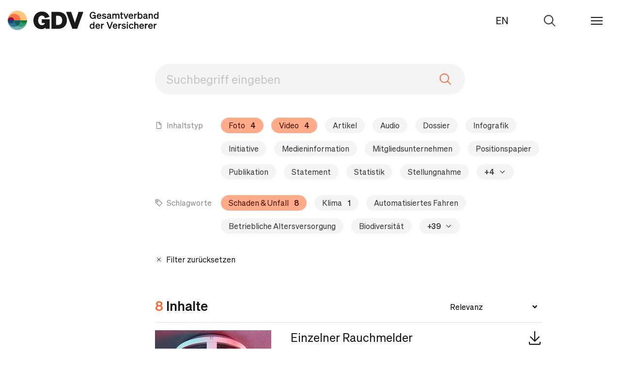

--- FILE ---
content_type: text/html;charset=UTF-8
request_url: https://www.gdv.de/service/find/gdv/86764?t=86798&c=86810,87572
body_size: 14158
content:

<!doctype html>
<html lang="de" dir="ltr"     class="no-js">

<head>
<meta charset="utf-8">
<title>Suche</title>
<meta name="viewport" content="width=device-width, initial-scale=1, user-scalable=no">
<link rel="icon" type="image/x-icon" href="/resource/crblob/91098/0197a2cb766bd67c4f6726e805f39a7e/favicon-ico-data.ico">
<link rel="apple-touch-icon" sizes="180x180" href="/resource/crblob/91092/e41e01416568c8aadfc43c37f1870494/apple-touch-icon-png-data.png">
<link rel="icon" type="image/png" sizes="32x32" href="/resource/crblob/91096/824ee4565abc21c5eaa70c080ac2cb05/favicon-32x32-png-data.png">
<link rel="icon" type="image/png" sizes="16x16" href="/resource/crblob/91094/be533be0b0a0b23796adf04a2759eb7e/favicon-16x16-png-data.png">
<link rel="canonical" href="https://www.gdv.de/gdv/suche"/>
<link rel="alternate" hreflang="en" href="https://www.gdv.de/gdv-en/suche" title="Englisch | English"/>
<meta name="robots" content="all"/>
<meta name="google-site-verification" content="aNldn1-l5VwjcRbPuafMKBCH0STHHUx2k67iUXsTS_0" />
<meta property="og:title" content="Suche"/>
<meta property="og:url" content="/gdv/suche" />
<meta property="og:type" content="website" />
<meta property="og:image" content="" />
<meta property="twitter:image" content="" /> <meta property="x:image" content="" />
<meta name="twitter:card" content="summary_large_image" />
<meta name="x:card" content="summary_large_image" />
<link rel="stylesheet" href="/resource/themes/gdv-2022/css/gdv-2022-87432-59.css" />
<link rel="stylesheet" href="/resource/themes/gdv-2022/css/gdv-2022-87432-59.css" />
<link href="https://www.gdv.de/service/rss/gdv/92670/feed.rss" rel="alternate" type="application/rss+xml" title="RSS Feed" />
</head><body data-js-options='{ }' class="">
<header class="ibmix-navigation" data-js-messages='{ "backLinkText": "zurück", "showAllLinkText": "Übersicht" }' data-js-locales='{ "currentLocale": "de", "availableLocale": "en", "redirectTo": "\/service/find/gdv-en/86764" }' data-js-atom="main-navigation-header"> <div class="ibmix-navigation__header-wrapper" data-js-atom="navigation-header"> <div class="ibmix-navigation__header-left" data-js-atom="navigation-header-left"> <a class="ibmix-navigation__root-link " href="/gdv" title="Suche" > <img alt="Suche" class="ibmix-navigation__header-logo" src="/resource/crblob/87164/79c5b5b8c916235309169cd8a78a711a/header-logo-svg-data.svg" width="312" height="40" /> </a> </div> <div class="ibmix-navigation__header-right" data-js-atom="navigation-header-right"> <div class="ibmix-navigation__language-switch"> <a class="ibmix-navigation__language-switch-link " href="/service/find/gdv-en/86764" title="Zur englischen Seite wechseln" data-js-atom=change-language-link > EN </a> </div> <form method="GET" action="/service/find/gdv/86764" class="ibmix-navigation__search-form is-empty ibmix-autosuggest" data-js-atom="navigation-search-form" autocomplete="off" data-js-options='{ "inputFieldSelector": "navigation-search-input", "wrapperSelector": "autosuggest-wrapper", "toggleIsActiveClassListElementSelectors": "[data-js-atom=\"navigation-header\"],[data-js-atom=\"navigation-header-right\"]" }' data-js-autosuggest-url="/service/suggest/gdv/86764" > <div class="ibmix-navigation__search-input-wrapper" data-js-atom="navigation-search-input-wrapper"> <div class="ibmix-navigation__autosuggest-wrapper" data-js-atom="autosuggest-wrapper"> <input type="search" name="query" value="" placeholder="Suchbegriff eingeben" autocomplete="off" data-js-atom="navigation-search-input" class="ibmix-navigation__search-input"/> </div> <input type="reset" value="Suche zurücksetzen" data-js-atom="navigation-search-reset-button" class="ibmix-navigation__reset-button"/> <input type="submit" value="Suche abschicken" data-js-atom="navigation-search-submit-button" class="ibmix-navigation__submit-button"/> </div> <span class="ibmix-navigation__search-open-button" data-js-atom="navigation-search-open-button"> <span>Zur Suche</span> </span> </form> <span class="ibmix-navigation__menu-icon" data-js-atom="navigation-toggle-button"> <span aria-hidden="true"></span> <span aria-hidden="true"></span> <span aria-hidden="true"></span> </span> </div> </div> <nav class="ibmix-navigation__main-nav" data-js-atom="main-navigation"> <ul class="ibmix-navigation__nav-col" data-js-atom="navigation-nav-col" data-js-level="0"> <li class="ibmix-navigation__nav-list-item" data-js-atom="navigation-list-item" data-js-level="1" data-js-has-children=true > <a class="ibmix-navigation__link ibmix-navigation__nav-list-link has-children " href="/gdv/themen" title="Themen" data-js-has-children="true" data-js-atom="navigation-link" > Themen </a> <ul class="ibmix-navigation__nav-col" data-js-atom="navigation-nav-col" data-js-level="1" data-js-has-children=true > <li class="ibmix-navigation__nav-list-item" data-js-atom="navigation-list-item" data-js-level="1" > <a class="ibmix-navigation__link ibmix-navigation__nav-list-link " href="/gdv/themen" title="Alle Themen" data-js-has-children="false" data-js-atom="navigation-link" > Alle Themen </a> </li> <div class="ibmix-navigation__nav-overflow-wrapper-parent" data-js-atom="navigation-overflow-wrapper-wrapper"> <div class="ibmix-navigation__nav-overflow-wrapper" data-js-atom="navigation-overflow-wrapper-outer"> <ul class="ibmix-navigation__nav-overflow-wrapper-inner" data-js-atom="navigation-overflow-wrapper-inner"> <li class="ibmix-navigation__nav-list-item" data-js-atom="navigation-list-item" data-js-level="2" > <a class="ibmix-navigation__link ibmix-navigation__nav-list-link " href="/gdv/themen/leben" title="Rente & Vorsorge" data-js-has-children="false" data-js-atom="navigation-link" > Rente & Vorsorge </a> </li><li class="ibmix-navigation__nav-list-item" data-js-atom="navigation-list-item" data-js-level="2" > <a class="ibmix-navigation__link ibmix-navigation__nav-list-link " href="/gdv/themen/klima" title="Naturgefahren" data-js-has-children="false" data-js-atom="navigation-link" > Naturgefahren </a> </li><li class="ibmix-navigation__nav-list-item" data-js-atom="navigation-list-item" data-js-level="2" > <a class="ibmix-navigation__link ibmix-navigation__nav-list-link " href="/gdv/themen/digitalisierung" title="Digitalisierung" data-js-has-children="false" data-js-atom="navigation-link" > Digitalisierung </a> </li><li class="ibmix-navigation__nav-list-item" data-js-atom="navigation-list-item" data-js-level="2" > <a class="ibmix-navigation__link ibmix-navigation__nav-list-link " href="/gdv/themen/gesellschaft" title="Gesellschaft" data-js-has-children="false" data-js-atom="navigation-link" > Gesellschaft </a> </li><li class="ibmix-navigation__nav-list-item" data-js-atom="navigation-list-item" data-js-level="2" > <a class="ibmix-navigation__link ibmix-navigation__nav-list-link " href="/gdv/themen/wirtschaft" title="Konjunktur & Märkte" data-js-has-children="false" data-js-atom="navigation-link" > Konjunktur & Märkte </a> </li><li class="ibmix-navigation__nav-list-item" data-js-atom="navigation-list-item" data-js-level="2" > <a class="ibmix-navigation__link ibmix-navigation__nav-list-link " href="/gdv/themen/mobilitaet" title="Mobilität" data-js-has-children="false" data-js-atom="navigation-link" > Mobilität </a> </li><li class="ibmix-navigation__nav-list-item" data-js-atom="navigation-list-item" data-js-level="2" > <a class="ibmix-navigation__link ibmix-navigation__nav-list-link " href="/gdv/themen/nachhaltigkeit" title="Nachhaltigkeit" data-js-has-children="false" data-js-atom="navigation-link" > Nachhaltigkeit </a> </li><li class="ibmix-navigation__nav-list-item" data-js-atom="navigation-list-item" data-js-level="2" > <a class="ibmix-navigation__link ibmix-navigation__nav-list-link " href="/gdv/themen/regulierung-und-recht" title="Regulierung & Recht" data-js-has-children="false" data-js-atom="navigation-link" > Regulierung & Recht </a> </li><li class="ibmix-navigation__nav-list-item" data-js-atom="navigation-list-item" data-js-level="2" > <a class="ibmix-navigation__link ibmix-navigation__nav-list-link " href="/gdv/themen/schaden-unfall" title="Schaden & Unfall" data-js-has-children="false" data-js-atom="navigation-link" > Schaden & Unfall </a> </li><li class="ibmix-navigation__nav-list-item" data-js-atom="navigation-list-item" data-js-level="2" > <a class="ibmix-navigation__link ibmix-navigation__nav-list-link " href="/gdv/themen/transformation" title="Transformation" data-js-has-children="false" data-js-atom="navigation-link" > Transformation </a> </li> </ul> </div> </div> </ul> </li><li class="ibmix-navigation__nav-list-item" data-js-atom="navigation-list-item" data-js-level="1" data-js-has-children=true > <a class="ibmix-navigation__link ibmix-navigation__nav-list-link has-children " href="/gdv/medien" title="Medien" data-js-has-children="true" data-js-atom="navigation-link" > Medien </a> <ul class="ibmix-navigation__nav-col" data-js-atom="navigation-nav-col" data-js-level="1" data-js-has-children=true > <li class="ibmix-navigation__nav-list-item" data-js-atom="navigation-list-item" data-js-level="1" > <a class="ibmix-navigation__link ibmix-navigation__nav-list-link " href="/gdv/medien" title="Übersicht" data-js-has-children="false" data-js-atom="navigation-link" > Übersicht </a> </li> <div class="ibmix-navigation__nav-overflow-wrapper-parent" data-js-atom="navigation-overflow-wrapper-wrapper"> <div class="ibmix-navigation__nav-overflow-wrapper" data-js-atom="navigation-overflow-wrapper-outer"> <ul class="ibmix-navigation__nav-overflow-wrapper-inner" data-js-atom="navigation-overflow-wrapper-inner"> <li class="ibmix-navigation__nav-list-item" data-js-atom="navigation-list-item" data-js-level="2" > <a class="ibmix-navigation__link ibmix-navigation__nav-list-link " href="/gdv/medien/medieninformationen" title="Medieninformationen" data-js-has-children="false" data-js-atom="navigation-link" > Medieninformationen </a> </li><li class="ibmix-navigation__nav-list-item" data-js-atom="navigation-list-item" data-js-level="2" > <a class="ibmix-navigation__link ibmix-navigation__nav-list-link " href="/gdv/medien/medientermine" title="Medientermine" data-js-has-children="false" data-js-atom="navigation-link" > Medientermine </a> </li><li class="ibmix-navigation__nav-list-item" data-js-atom="navigation-list-item" data-js-level="2" > <a class="ibmix-navigation__link ibmix-navigation__nav-list-link " href="/gdv/medien/videos-und-fotos" title="Videos und Fotos" data-js-has-children="false" data-js-atom="navigation-link" > Videos und Fotos </a> </li><li class="ibmix-navigation__nav-list-item" data-js-atom="navigation-list-item" data-js-level="2" > <a class="ibmix-navigation__link ibmix-navigation__nav-list-link " href="/gdv/medien/medienkontakte" title="Kontakt" data-js-has-children="false" data-js-atom="navigation-link" > Kontakt </a> </li> </ul> </div> </div> </ul> </li><li class="ibmix-navigation__nav-list-item" data-js-atom="navigation-list-item" data-js-level="1" > <a class="ibmix-navigation__link ibmix-navigation__nav-list-link " href="/gdv/positionen" title="Positionen" data-js-has-children="false" data-js-atom="navigation-link" > Positionen </a> </li><li class="ibmix-navigation__nav-list-item" data-js-atom="navigation-list-item" data-js-level="1" > <a class="ibmix-navigation__link ibmix-navigation__nav-list-link has-children " href="/gdv/events" title="Termine" data-js-has-children="true" data-js-atom="navigation-link" > Termine </a> <ul class="ibmix-navigation__nav-col is-nav-teaser-col" data-js-atom="navigation-nav-col" data-js-level="1" data-js-has-children="true" > <li class="ibmix-navigation__nav-list-item" data-js-atom="navigation-list-item" data-js-level="1" data-js-has-children="true" > <a class="ibmix-navigation__link ibmix-navigation__nav-list-link " href="/gdv/events" title="Übersicht" data-js-has-children="false" data-js-atom="navigation-link" > Übersicht </a> </li> <div class="ibmix-navigation__nav-overflow-wrapper-parent" data-js-atom="navigation-overflow-wrapper-parent"> <div class="ibmix-navigation__nav-overflow-wrapper" data-js-atom="navigation-overflow-wrapper-outer"> <ul class="ibmix-navigation__nav-overflow-wrapper-inner" data-js-atom="navigation-overflow-wrapper-inner"> <li class="ibmix-navigation__nav-list-item is-nav-teaser-list-item" data-js-atom="navigation-list-item" data-js-level="1" data-js-has-children=true > <a class="ibmix-navigation__link ibmix-navigation__nav-list-link is-event " href="/gdv/events/savings-and-investments-union-wie-versicherer-zum-erfolg-beitragen-koennen-191106" title="Savings and Investments Union: Wie Versicherer zum Erfolg beitragen können" data-js-atom="navigation-link" > <span class="ibmix-navigation__event-date"> 14.01.26 </span> <span class="ibmix-navigation__event-name">Savings and Investments Union: Wie Versicherer zum Erfolg beitragen können</span> </a> </li> <li class="ibmix-navigation__nav-list-item is-nav-teaser-list-item" data-js-atom="navigation-list-item" data-js-level="1" data-js-has-children=true > <a class="ibmix-navigation__link ibmix-navigation__nav-list-link is-event " href="/gdv/events/perspektiven-der-privaten-altersvorsorge-195176" title="Perspektiven der privaten Altersvorsorge" data-js-atom="navigation-link" > <span class="ibmix-navigation__event-date"> 15.01.26 </span> <span class="ibmix-navigation__event-name">Perspektiven der privaten Altersvorsorge</span> </a> </li> <li class="ibmix-navigation__nav-list-item is-nav-teaser-list-item" data-js-atom="navigation-list-item" data-js-level="1" data-js-has-children=true > <a class="ibmix-navigation__link ibmix-navigation__nav-list-link is-event " href="/gdv/events/webinar-phantomfrachtfuehrer-2026--194872" title="Webinar „Phantomfrachtführer 2026"" data-js-atom="navigation-link" > <span class="ibmix-navigation__event-date"> 20.01.26 </span> <span class="ibmix-navigation__event-name">Webinar „Phantomfrachtführer 2026&quot;</span> </a> </li> <li class="ibmix-navigation__nav-list-item is-nav-teaser-list-item" data-js-atom="navigation-list-item" data-js-level="1" data-js-has-children=true > <a class="ibmix-navigation__link ibmix-navigation__nav-list-link is-event " href="/gdv/events/gdv-jahresmedienkonferenz-2026-194420" title="GDV Jahresmedienkonferenz 2026" data-js-atom="navigation-link" > <span class="ibmix-navigation__event-date"> 04.02.26 </span> <span class="ibmix-navigation__event-name">GDV Jahresmedienkonferenz 2026</span> </a> </li> <li class="ibmix-navigation__nav-list-item is-nav-teaser-list-item" data-js-atom="navigation-list-item" data-js-level="1" data-js-has-children=true > <a class="ibmix-navigation__link ibmix-navigation__nav-list-link is-event " href="/gdv/events/dialog-digitale-souveraenitaet-2026-194572" title="Dialog Digitale Souveränität 2026" data-js-atom="navigation-link" > <span class="ibmix-navigation__event-date"> 27.02.26 </span> <span class="ibmix-navigation__event-name">Dialog Digitale Souveränität 2026</span> </a> </li> <li class="ibmix-navigation__nav-list-item is-nav-teaser-list-item" data-js-atom="navigation-list-item" data-js-level="1" data-js-has-children=true > <a class="ibmix-navigation__link ibmix-navigation__nav-list-link is-event " href="/gdv/events/warenlagertagung-diebstahl-aus-logistiklaegern-194906" title="WarenLagerTagung – Diebstahl aus Logistiklägern" data-js-atom="navigation-link" > <span class="ibmix-navigation__event-date"> 09.03. - 10.03.26 </span> <span class="ibmix-navigation__event-name">WarenLagerTagung – Diebstahl aus Logistiklägern</span> </a> </li> </ul> </div> </div> </ul> </li><li class="ibmix-navigation__nav-list-item" data-js-atom="navigation-list-item" data-js-level="1" data-js-has-children=true > <a class="ibmix-navigation__link ibmix-navigation__nav-list-link has-children " href="/gdv/service" title="Service" data-js-has-children="true" data-js-atom="navigation-link" > Service </a> <ul class="ibmix-navigation__nav-col" data-js-atom="navigation-nav-col" data-js-level="1" data-js-has-children=true > <li class="ibmix-navigation__nav-list-item" data-js-atom="navigation-list-item" data-js-level="1" > <a class="ibmix-navigation__link ibmix-navigation__nav-list-link " href="/gdv/service" title="Alle Services" data-js-has-children="false" data-js-atom="navigation-link" > Alle Services </a> </li> <div class="ibmix-navigation__nav-overflow-wrapper-parent" data-js-atom="navigation-overflow-wrapper-wrapper"> <div class="ibmix-navigation__nav-overflow-wrapper" data-js-atom="navigation-overflow-wrapper-outer"> <ul class="ibmix-navigation__nav-overflow-wrapper-inner" data-js-atom="navigation-overflow-wrapper-inner"> <li class="ibmix-navigation__nav-list-item" data-js-atom="navigation-list-item" data-js-level="2" > <a class="ibmix-navigation__link ibmix-navigation__nav-list-link " href="/gdv/service/musterbedingungen" title="Musterbedingungen" data-js-has-children="false" data-js-atom="navigation-link" > Musterbedingungen </a> </li><li class="ibmix-navigation__nav-list-item" data-js-atom="navigation-list-item" data-js-level="2" > <a class="ibmix-navigation__link ibmix-navigation__nav-list-link " href="/gdv/service/verbraucherleitbild" title="Verbraucherleitbild" data-js-has-children="false" data-js-atom="navigation-link" > Verbraucherleitbild </a> </li><li class="ibmix-navigation__nav-list-item" data-js-atom="navigation-list-item" data-js-level="2" > <a class="ibmix-navigation__link ibmix-navigation__nav-list-link " href="/gdv/service/datenschutzkodex" title="Datenschutzkodex" data-js-has-children="false" data-js-atom="navigation-link" > Datenschutzkodex </a> </li><li class="ibmix-navigation__nav-list-item" data-js-atom="navigation-list-item" data-js-level="2" > <a class="ibmix-navigation__link ibmix-navigation__nav-list-link " href="/gdv/service/verhaltenskodex-fuer-den-vertrieb" title="Verhaltenskodex für den Vertrieb" data-js-has-children="false" data-js-atom="navigation-link" > Verhaltenskodex für den Vertrieb </a> </li><li class="ibmix-navigation__nav-list-item" data-js-atom="navigation-list-item" data-js-level="2" > <a class="ibmix-navigation__link ibmix-navigation__nav-list-link " href="/gdv/service/schadenverhuetung" title="Schadenverhütung" data-js-has-children="false" data-js-atom="navigation-link" > Schadenverhütung </a> </li><li class="ibmix-navigation__nav-list-item" data-js-atom="navigation-list-item" data-js-level="2" > <a class="ibmix-navigation__link ibmix-navigation__nav-list-link " href="/gdv/service/gdv-newsletter" title="Newsletter" data-js-has-children="false" data-js-atom="navigation-link" > Newsletter </a> </li><li class="ibmix-navigation__nav-list-item" data-js-atom="navigation-list-item" data-js-level="2" > <a class="ibmix-navigation__link ibmix-navigation__nav-list-link " href="/gdv/service/glossar" title="Glossar" data-js-has-children="false" data-js-atom="navigation-link" > Glossar </a> </li><li class="ibmix-navigation__nav-list-item" data-js-atom="navigation-list-item" data-js-level="2" > <a class="ibmix-navigation__link ibmix-navigation__nav-list-link " href="/gdv/service/wer-versichert-was" title="Wer versichert was" data-js-has-children="false" data-js-atom="navigation-link" > Wer versichert was </a> </li> </ul> </div> </div> </ul> </li><li class="ibmix-navigation__nav-list-item" data-js-atom="navigation-list-item" data-js-level="1" data-js-has-children=true > <a class="ibmix-navigation__link ibmix-navigation__nav-list-link has-children " href="/gdv/statistik" title="Statistik" data-js-has-children="true" data-js-atom="navigation-link" > Statistik </a> <ul class="ibmix-navigation__nav-col" data-js-atom="navigation-nav-col" data-js-level="1" data-js-has-children=true > <li class="ibmix-navigation__nav-list-item" data-js-atom="navigation-list-item" data-js-level="1" > <a class="ibmix-navigation__link ibmix-navigation__nav-list-link " href="/gdv/statistik" title="Übersicht" data-js-has-children="false" data-js-atom="navigation-link" > Übersicht </a> </li> <div class="ibmix-navigation__nav-overflow-wrapper-parent" data-js-atom="navigation-overflow-wrapper-wrapper"> <div class="ibmix-navigation__nav-overflow-wrapper" data-js-atom="navigation-overflow-wrapper-outer"> <ul class="ibmix-navigation__nav-overflow-wrapper-inner" data-js-atom="navigation-overflow-wrapper-inner"> <li class="ibmix-navigation__nav-list-item" data-js-atom="navigation-list-item" data-js-level="2" > <a class="ibmix-navigation__link ibmix-navigation__nav-list-link " href="/gdv/statistik/datenservice-zum-naturgefahrenreport" title="Naturgefahren: Langzeitstatistik" data-js-has-children="false" data-js-atom="navigation-link" > Naturgefahren: Langzeitstatistik </a> </li><li class="ibmix-navigation__nav-list-item" data-js-atom="navigation-list-item" data-js-level="2" > <a class="ibmix-navigation__link ibmix-navigation__nav-list-link " href="/gdv/statistik/statistiken-zur-deutschen-versicherungswirtschaft-uebersicht" title="Alle Statistiken zur Versicherungswirtschaft" data-js-has-children="false" data-js-atom="navigation-link" > Alle Statistiken zur Versicherungswirtschaft </a> </li><li class="ibmix-navigation__nav-list-item" data-js-atom="navigation-list-item" data-js-level="3" > <a class="ibmix-navigation__link ibmix-navigation__nav-list-link " href="/gdv/statistik/statistiken-zur-deutschen-versicherungswirtschaft-uebersicht/branche-insgesamt" title="Versicherungsbranche insgesamt" data-js-has-children="false" data-js-atom="navigation-link" > Versicherungsbranche insgesamt </a> </li><li class="ibmix-navigation__nav-list-item" data-js-atom="navigation-list-item" data-js-level="3" > <a class="ibmix-navigation__link ibmix-navigation__nav-list-link " href="/gdv/statistik/statistiken-zur-deutschen-versicherungswirtschaft-uebersicht/lebensversicherung" title="Lebensversicherung" data-js-has-children="false" data-js-atom="navigation-link" > Lebensversicherung </a> </li><li class="ibmix-navigation__nav-list-item" data-js-atom="navigation-list-item" data-js-level="3" > <a class="ibmix-navigation__link ibmix-navigation__nav-list-link " href="/gdv/statistik/statistiken-zur-deutschen-versicherungswirtschaft-uebersicht/schaden-und-unfallversicherung" title="Schaden- und Unfallversicherung" data-js-has-children="false" data-js-atom="navigation-link" > Schaden- und Unfallversicherung </a> </li> </ul> </div> </div> </ul> </li><li class="ibmix-navigation__nav-list-item" data-js-atom="navigation-list-item" data-js-level="1" data-js-has-children=true > <a class="ibmix-navigation__link ibmix-navigation__nav-list-link has-children " href="/gdv/der-gdv" title="GDV" data-js-has-children="true" data-js-atom="navigation-link" > GDV </a> <ul class="ibmix-navigation__nav-col" data-js-atom="navigation-nav-col" data-js-level="1" data-js-has-children=true > <li class="ibmix-navigation__nav-list-item" data-js-atom="navigation-list-item" data-js-level="1" > <a class="ibmix-navigation__link ibmix-navigation__nav-list-link " href="/gdv/der-gdv" title="Über den GDV" data-js-has-children="false" data-js-atom="navigation-link" > Über den GDV </a> </li> <div class="ibmix-navigation__nav-overflow-wrapper-parent" data-js-atom="navigation-overflow-wrapper-wrapper"> <div class="ibmix-navigation__nav-overflow-wrapper" data-js-atom="navigation-overflow-wrapper-outer"> <ul class="ibmix-navigation__nav-overflow-wrapper-inner" data-js-atom="navigation-overflow-wrapper-inner"> <li class="ibmix-navigation__nav-list-item" data-js-atom="navigation-list-item" data-js-level="2" > <a class="ibmix-navigation__link ibmix-navigation__nav-list-link " href="/gdv/der-gdv/organisation" title="Organisation" data-js-has-children="false" data-js-atom="navigation-link" > Organisation </a> </li><li class="ibmix-navigation__nav-list-item" data-js-atom="navigation-list-item" data-js-level="2" > <a class="ibmix-navigation__link ibmix-navigation__nav-list-link " href="/gdv/der-gdv/gremien" title="Gremien" data-js-has-children="false" data-js-atom="navigation-link" > Gremien </a> </li><li class="ibmix-navigation__nav-list-item" data-js-atom="navigation-list-item" data-js-level="2" > <a class="ibmix-navigation__link ibmix-navigation__nav-list-link " href="/gdv/der-gdv/karriere" title="Karriere" data-js-has-children="false" data-js-atom="navigation-link" > Karriere </a> </li><li class="ibmix-navigation__nav-list-item" data-js-atom="navigation-list-item" data-js-level="2" > <a class="ibmix-navigation__link ibmix-navigation__nav-list-link " href="/gdv/der-gdv/unsere-mitglieder" title="Unsere Mitglieder" data-js-has-children="false" data-js-atom="navigation-link" > Unsere Mitglieder </a> </li><li class="ibmix-navigation__nav-list-item" data-js-atom="navigation-list-item" data-js-level="2" > <a class="ibmix-navigation__link ibmix-navigation__nav-list-link " href="/gdv/der-gdv/initiativen-portale" title="Initiativen & Portale" data-js-has-children="false" data-js-atom="navigation-link" > Initiativen & Portale </a> </li><li class="ibmix-navigation__nav-list-item" data-js-atom="navigation-list-item" data-js-level="2" > <a class="ibmix-navigation__link ibmix-navigation__nav-list-link " href="/gdv/der-gdv/kontakt" title="Kontakt" data-js-has-children="false" data-js-atom="navigation-link" > Kontakt </a> </li> </ul> </div> </div> </ul> </li><li class="ibmix-navigation__nav-list-item is-social-media-links"> <div class="ibmix-navigation__link ibmix-navigation__nav-list-link is-social-media-links"> <span class="ibmix-navigation__social-media-links-headline">Abonnieren</span> <ul class="ibmix-navigation__social-media-links-list"> <li class="ibmix-navigation__social-media-links-list-item"> <a title="Newsletter-Anmeldung" target="_blank" href="https://www.gdv.de/gdv/service/gdv-newsletter" class="ibmix-navigation__social-media-links-link is-icon-newsletter isnt-rte-link" > <span class="visually-hidden">newsletter</span> </a> </li> <li class="ibmix-navigation__social-media-links-list-item"> <a title="X" target="_blank" href="https://x.com/gdv_de" class="ibmix-navigation__social-media-links-link is-icon-x isnt-rte-link" > <span class="visually-hidden">x</span> </a> </li> <li class="ibmix-navigation__social-media-links-list-item"> <a title="LinkedIn" target="_blank" href="https://www.linkedin.com/company/gdv-verband" class="ibmix-navigation__social-media-links-link is-icon-linkedin isnt-rte-link" > <span class="visually-hidden">linkedin</span> </a> </li> <li class="ibmix-navigation__social-media-links-list-item"> <a title="YouTube" target="_blank" href="https://www.youtube.com/user/GDVBerlin" class="ibmix-navigation__social-media-links-link is-icon-youtube isnt-rte-link" > <span class="visually-hidden">youtube</span> </a> </li> </ul> </div> </li> </ul> </nav> </header>
<main class="ibmix-main">
<!-- placement.name = header -->
<!-- placementName = header -->
<!-- placement.name = main -->
<!-- placementName = header -->
<!-- placement.name = footer -->
<!-- placementName = header -->
<!-- placement.name = header -->
<!-- placementName = main -->
<!-- placement.name = main -->
<!-- placementName = main -->
<div class=" container-fluid ptb-xs-24 ptb-md-48 ibmix-search-result" >
<form
class="ibmix-search-result__search-form is-empty ibmix-autosuggest"
action="/service/refind/gdv/86764"
method="get"
role="search"
autocomplete="off"
data-js-atom="search-form"
data-js-options='{
"inputFieldSelector": "search-input",
"wrapperSelector": "search-autosuggest-wrapper",
"triggerNativeFormSubmit": true,
"isSearchResultForm": true
}'
data-js-autosuggest-url="/service/suggest/gdv/86764"
>
<div class="row " >
<div class=" col-xs-12 col-md-8 col-md-offset-2 " > <div class="ibmix-search-result__search-input-wrapper" data-js-atom="search-autosuggest-wrapper">
<input name="query" type="search" autofocus value="" class="ibmix-search-result__search-input" placeholder="Suchbegriff eingeben" data-js-atom="search-input"/>
<input type="button" class="ibmix-search-result__reset-button" value="zurücksetzen" data-js-atom="reset-button"/>
<input type="submit" class="ibmix-search-result__submit-button" value="Suche abschicken" data-js-atom="submit-button"/>
</div>
</div>
</div> <div data-js-atom="search-replace-wrapper" class="mb-xs-64">
<div class="row mt-xs-32 mt-md-48" data-js-atom=form-filters >
<div class=" col-xs-12 col-md-10 col-md-offset-2 " > <div class="ibmix-tag-collection">
<div class="ibmix-tag-collection__wrap has-icons" data-js-atom=collapsable-filter-list data-js-option-visible-tags-xs=0 data-js-option-visible-tags-s=10 data-js-option-visible-tags-md=14 data-js-option-visible-tags-lg=14 data-js-option-visible-tags-xl=14 data-js-option-visible-tags-xxl=14>
<span class="ibmix-tag-collection__type-text icon-type-contenttype">Inhaltstyp</span>
<ul class="ibmix-tag-collection__list">
<li class="ibmix-tag-collection__list-item">
<div class="ibmix-tag-collection__checkbox-wrapper">
<input
id="87572"
name="c"
type="checkbox"
value="87572"
checked
data-js-atom="form-filter"
data-js-reset-other-tags="false"
/>
<label for="87572" class="ibmix-tag-collection__list-link" title="">
Foto
<span class="ibmix-tag-collection__hit-count">4</span>
</label>
</div>
</li>
<li class="ibmix-tag-collection__list-item">
<div class="ibmix-tag-collection__checkbox-wrapper">
<input
id="86810"
name="c"
type="checkbox"
value="86810"
checked
data-js-atom="form-filter"
data-js-reset-other-tags="false"
/>
<label for="86810" class="ibmix-tag-collection__list-link" title="">
Video
<span class="ibmix-tag-collection__hit-count">4</span>
</label>
</div>
</li>
<li class="ibmix-tag-collection__list-item">
<div class="ibmix-tag-collection__checkbox-wrapper">
<input
id="86738"
name="c"
type="checkbox"
value="86738"
data-js-atom="form-filter"
data-js-reset-other-tags="true"
/>
<label for="86738" class="ibmix-tag-collection__list-link" title="Wenn dieser Filter aktiviert wird, dann werden alle anderen Filter in dieser Liste zurückgesetzt">
Artikel
</label>
</div>
</li>
<li class="ibmix-tag-collection__list-item">
<div class="ibmix-tag-collection__checkbox-wrapper">
<input
id="89430"
name="c"
type="checkbox"
value="89430"
data-js-atom="form-filter"
data-js-reset-other-tags="true"
/>
<label for="89430" class="ibmix-tag-collection__list-link" title="Wenn dieser Filter aktiviert wird, dann werden alle anderen Filter in dieser Liste zurückgesetzt">
Audio
</label>
</div>
</li>
<li class="ibmix-tag-collection__list-item">
<div class="ibmix-tag-collection__checkbox-wrapper">
<input
id="86756"
name="c"
type="checkbox"
value="86756"
data-js-atom="form-filter"
data-js-reset-other-tags="true"
/>
<label for="86756" class="ibmix-tag-collection__list-link" title="Wenn dieser Filter aktiviert wird, dann werden alle anderen Filter in dieser Liste zurückgesetzt">
Dossier
</label>
</div>
</li>
<li class="ibmix-tag-collection__list-item">
<div class="ibmix-tag-collection__checkbox-wrapper">
<input
id="86812"
name="c"
type="checkbox"
value="86812"
data-js-atom="form-filter"
data-js-reset-other-tags="true"
/>
<label for="86812" class="ibmix-tag-collection__list-link" title="Wenn dieser Filter aktiviert wird, dann werden alle anderen Filter in dieser Liste zurückgesetzt">
Infografik
</label>
</div>
</li>
<li class="ibmix-tag-collection__list-item">
<div class="ibmix-tag-collection__checkbox-wrapper">
<input
id="89356"
name="c"
type="checkbox"
value="89356"
data-js-atom="form-filter"
data-js-reset-other-tags="true"
/>
<label for="89356" class="ibmix-tag-collection__list-link" title="Wenn dieser Filter aktiviert wird, dann werden alle anderen Filter in dieser Liste zurückgesetzt">
Initiative
</label>
</div>
</li>
<li class="ibmix-tag-collection__list-item">
<div class="ibmix-tag-collection__checkbox-wrapper">
<input
id="86822"
name="c"
type="checkbox"
value="86822"
data-js-atom="form-filter"
data-js-reset-other-tags="true"
/>
<label for="86822" class="ibmix-tag-collection__list-link" title="Wenn dieser Filter aktiviert wird, dann werden alle anderen Filter in dieser Liste zurückgesetzt">
Medieninformation
</label>
</div>
</li>
<li class="ibmix-tag-collection__list-item">
<div class="ibmix-tag-collection__checkbox-wrapper">
<input
id="86826"
name="c"
type="checkbox"
value="86826"
data-js-atom="form-filter"
data-js-reset-other-tags="true"
/>
<label for="86826" class="ibmix-tag-collection__list-link" title="Wenn dieser Filter aktiviert wird, dann werden alle anderen Filter in dieser Liste zurückgesetzt">
Mitgliedsunternehmen
</label>
</div>
</li>
<li class="ibmix-tag-collection__list-item">
<div class="ibmix-tag-collection__checkbox-wrapper">
<input
id="136742"
name="c"
type="checkbox"
value="136742"
data-js-atom="form-filter"
data-js-reset-other-tags="true"
/>
<label for="136742" class="ibmix-tag-collection__list-link" title="Wenn dieser Filter aktiviert wird, dann werden alle anderen Filter in dieser Liste zurückgesetzt">
Positionspapier
</label>
</div>
</li>
<li class="ibmix-tag-collection__list-item">
<div class="ibmix-tag-collection__checkbox-wrapper">
<input
id="86814"
name="c"
type="checkbox"
value="86814"
data-js-atom="form-filter"
data-js-reset-other-tags="true"
/>
<label for="86814" class="ibmix-tag-collection__list-link" title="Wenn dieser Filter aktiviert wird, dann werden alle anderen Filter in dieser Liste zurückgesetzt">
Publikation
</label>
</div>
</li>
<li class="ibmix-tag-collection__list-item">
<div class="ibmix-tag-collection__checkbox-wrapper">
<input
id="111428"
name="c"
type="checkbox"
value="111428"
data-js-atom="form-filter"
data-js-reset-other-tags="true"
/>
<label for="111428" class="ibmix-tag-collection__list-link" title="Wenn dieser Filter aktiviert wird, dann werden alle anderen Filter in dieser Liste zurückgesetzt">
Statement
</label>
</div>
</li>
<li class="ibmix-tag-collection__list-item">
<div class="ibmix-tag-collection__checkbox-wrapper">
<input
id="87584"
name="c"
type="checkbox"
value="87584"
data-js-atom="form-filter"
data-js-reset-other-tags="true"
/>
<label for="87584" class="ibmix-tag-collection__list-link" title="Wenn dieser Filter aktiviert wird, dann werden alle anderen Filter in dieser Liste zurückgesetzt">
Statistik
</label>
</div>
</li>
<li class="ibmix-tag-collection__list-item">
<div class="ibmix-tag-collection__checkbox-wrapper">
<input
id="86808"
name="c"
type="checkbox"
value="86808"
data-js-atom="form-filter"
data-js-reset-other-tags="true"
/>
<label for="86808" class="ibmix-tag-collection__list-link" title="Wenn dieser Filter aktiviert wird, dann werden alle anderen Filter in dieser Liste zurückgesetzt">
Stellungnahme
</label>
</div>
</li>
<li class="ibmix-tag-collection__list-item">
<div class="ibmix-tag-collection__checkbox-wrapper">
<input
id="87448"
name="c"
type="checkbox"
value="87448"
data-js-atom="form-filter"
data-js-reset-other-tags="true"
/>
<label for="87448" class="ibmix-tag-collection__list-link" title="Wenn dieser Filter aktiviert wird, dann werden alle anderen Filter in dieser Liste zurückgesetzt">
Studien &amp; Umfragen
</label>
</div>
</li>
<li class="ibmix-tag-collection__list-item">
<div class="ibmix-tag-collection__checkbox-wrapper">
<input
id="86838"
name="c"
type="checkbox"
value="86838"
data-js-atom="form-filter"
data-js-reset-other-tags="true"
/>
<label for="86838" class="ibmix-tag-collection__list-link" title="Wenn dieser Filter aktiviert wird, dann werden alle anderen Filter in dieser Liste zurückgesetzt">
Termin
</label>
</div>
</li>
<li class="ibmix-tag-collection__list-item">
<div class="ibmix-tag-collection__checkbox-wrapper">
<input
id="86770"
name="c"
type="checkbox"
value="86770"
data-js-atom="form-filter"
data-js-reset-other-tags="true"
/>
<label for="86770" class="ibmix-tag-collection__list-link" title="Wenn dieser Filter aktiviert wird, dann werden alle anderen Filter in dieser Liste zurückgesetzt">
Thema
</label>
</div>
</li>
<li class="ibmix-tag-collection__list-item">
<div class="ibmix-tag-collection__checkbox-wrapper">
<input
id="93784"
name="c"
type="checkbox"
value="93784"
data-js-atom="form-filter"
data-js-reset-other-tags="true"
/>
<label for="93784" class="ibmix-tag-collection__list-link" title="Wenn dieser Filter aktiviert wird, dann werden alle anderen Filter in dieser Liste zurückgesetzt">
Visual Story
</label>
</div>
</li>
</ul>
</div>
<div class="ibmix-tag-collection__wrap is-collapsable has-icons" data-js-atom=collapsable-filter-list data-js-option-visible-tags-xs=0 data-js-option-visible-tags-s=5 data-js-option-visible-tags-md=5 data-js-option-visible-tags-lg=5 data-js-option-visible-tags-xl=5 data-js-option-visible-tags-xxl=5>
<span class="ibmix-tag-collection__type-text icon-type-tag">Schlagworte</span>
<ul class="ibmix-tag-collection__list">
<li class="ibmix-tag-collection__list-item">
<div class="ibmix-tag-collection__checkbox-wrapper">
<input
id="86798"
name="t"
type="checkbox"
value="86798"
checked
data-js-atom="form-filter"
data-js-reset-other-tags="false"
/>
<label for="86798" class="ibmix-tag-collection__list-link" title="">
Schaden &amp; Unfall
<span class="ibmix-tag-collection__hit-count">8</span>
</label>
</div>
</li>
<li class="ibmix-tag-collection__list-item">
<div class="ibmix-tag-collection__checkbox-wrapper">
<input
id="86744"
name="t"
type="checkbox"
value="86744"
data-js-atom="form-filter"
data-js-reset-other-tags="false"
/>
<label for="86744" class="ibmix-tag-collection__list-link" title="">
Klima
<span class="ibmix-tag-collection__hit-count">1</span>
</label>
</div>
</li>
<li class="ibmix-tag-collection__list-item">
<div class="ibmix-tag-collection__checkbox-wrapper">
<input
id="86834"
name="t"
type="checkbox"
value="86834"
data-js-atom="form-filter"
data-js-reset-other-tags="true"
/>
<label for="86834" class="ibmix-tag-collection__list-link" title="Wenn dieser Filter aktiviert wird, dann werden alle anderen Filter in dieser Liste zurückgesetzt">
Automatisiertes Fahren
</label>
</div>
</li>
<li class="ibmix-tag-collection__list-item">
<div class="ibmix-tag-collection__checkbox-wrapper">
<input
id="127646"
name="t"
type="checkbox"
value="127646"
data-js-atom="form-filter"
data-js-reset-other-tags="true"
/>
<label for="127646" class="ibmix-tag-collection__list-link" title="Wenn dieser Filter aktiviert wird, dann werden alle anderen Filter in dieser Liste zurückgesetzt">
Betriebliche Altersversorgung
</label>
</div>
</li>
<li class="ibmix-tag-collection__list-item">
<div class="ibmix-tag-collection__checkbox-wrapper">
<input
id="86758"
name="t"
type="checkbox"
value="86758"
data-js-atom="form-filter"
data-js-reset-other-tags="true"
/>
<label for="86758" class="ibmix-tag-collection__list-link" title="Wenn dieser Filter aktiviert wird, dann werden alle anderen Filter in dieser Liste zurückgesetzt">
Biodiversität
</label>
</div>
</li>
<li class="ibmix-tag-collection__list-item">
<div class="ibmix-tag-collection__checkbox-wrapper">
<input
id="87926"
name="t"
type="checkbox"
value="87926"
data-js-atom="form-filter"
data-js-reset-other-tags="true"
/>
<label for="87926" class="ibmix-tag-collection__list-link" title="Wenn dieser Filter aktiviert wird, dann werden alle anderen Filter in dieser Liste zurückgesetzt">
Branchentrends
</label>
</div>
</li>
<li class="ibmix-tag-collection__list-item">
<div class="ibmix-tag-collection__checkbox-wrapper">
<input
id="89342"
name="t"
type="checkbox"
value="89342"
data-js-atom="form-filter"
data-js-reset-other-tags="true"
/>
<label for="89342" class="ibmix-tag-collection__list-link" title="Wenn dieser Filter aktiviert wird, dann werden alle anderen Filter in dieser Liste zurückgesetzt">
CyberSicher
</label>
</div>
</li>
<li class="ibmix-tag-collection__list-item">
<div class="ibmix-tag-collection__checkbox-wrapper">
<input
id="87588"
name="t"
type="checkbox"
value="87588"
data-js-atom="form-filter"
data-js-reset-other-tags="true"
/>
<label for="87588" class="ibmix-tag-collection__list-link" title="Wenn dieser Filter aktiviert wird, dann werden alle anderen Filter in dieser Liste zurückgesetzt">
Cybersicherheit
</label>
</div>
</li>
<li class="ibmix-tag-collection__list-item">
<div class="ibmix-tag-collection__checkbox-wrapper">
<input
id="87922"
name="t"
type="checkbox"
value="87922"
data-js-atom="form-filter"
data-js-reset-other-tags="true"
/>
<label for="87922" class="ibmix-tag-collection__list-link" title="Wenn dieser Filter aktiviert wird, dann werden alle anderen Filter in dieser Liste zurückgesetzt">
Demografie
</label>
</div>
</li>
<li class="ibmix-tag-collection__list-item">
<div class="ibmix-tag-collection__checkbox-wrapper">
<input
id="86806"
name="t"
type="checkbox"
value="86806"
data-js-atom="form-filter"
data-js-reset-other-tags="true"
/>
<label for="86806" class="ibmix-tag-collection__list-link" title="Wenn dieser Filter aktiviert wird, dann werden alle anderen Filter in dieser Liste zurückgesetzt">
Digitalisierung
</label>
</div>
</li>
<li class="ibmix-tag-collection__list-item">
<div class="ibmix-tag-collection__checkbox-wrapper">
<input
id="87910"
name="t"
type="checkbox"
value="87910"
data-js-atom="form-filter"
data-js-reset-other-tags="true"
/>
<label for="87910" class="ibmix-tag-collection__list-link" title="Wenn dieser Filter aktiviert wird, dann werden alle anderen Filter in dieser Liste zurückgesetzt">
Diversität
</label>
</div>
</li>
<li class="ibmix-tag-collection__list-item">
<div class="ibmix-tag-collection__checkbox-wrapper">
<input
id="87916"
name="t"
type="checkbox"
value="87916"
data-js-atom="form-filter"
data-js-reset-other-tags="true"
/>
<label for="87916" class="ibmix-tag-collection__list-link" title="Wenn dieser Filter aktiviert wird, dann werden alle anderen Filter in dieser Liste zurückgesetzt">
E-Mobilität
</label>
</div>
</li>
<li class="ibmix-tag-collection__list-item">
<div class="ibmix-tag-collection__checkbox-wrapper">
<input
id="131808"
name="t"
type="checkbox"
value="131808"
data-js-atom="form-filter"
data-js-reset-other-tags="true"
/>
<label for="131808" class="ibmix-tag-collection__list-link" title="Wenn dieser Filter aktiviert wird, dann werden alle anderen Filter in dieser Liste zurückgesetzt">
Economics &amp; Finance Flash
</label>
</div>
</li>
<li class="ibmix-tag-collection__list-item">
<div class="ibmix-tag-collection__checkbox-wrapper">
<input
id="131818"
name="t"
type="checkbox"
value="131818"
data-js-atom="form-filter"
data-js-reset-other-tags="true"
/>
<label for="131818" class="ibmix-tag-collection__list-link" title="Wenn dieser Filter aktiviert wird, dann werden alle anderen Filter in dieser Liste zurückgesetzt">
Economics &amp; Finance Perspectives
</label>
</div>
</li>
<li class="ibmix-tag-collection__list-item">
<div class="ibmix-tag-collection__checkbox-wrapper">
<input
id="87592"
name="t"
type="checkbox"
value="87592"
data-js-atom="form-filter"
data-js-reset-other-tags="true"
/>
<label for="87592" class="ibmix-tag-collection__list-link" title="Wenn dieser Filter aktiviert wird, dann werden alle anderen Filter in dieser Liste zurückgesetzt">
Energiewende
</label>
</div>
</li>
<li class="ibmix-tag-collection__list-item">
<div class="ibmix-tag-collection__checkbox-wrapper">
<input
id="88032"
name="t"
type="checkbox"
value="88032"
data-js-atom="form-filter"
data-js-reset-other-tags="true"
/>
<label for="88032" class="ibmix-tag-collection__list-link" title="Wenn dieser Filter aktiviert wird, dann werden alle anderen Filter in dieser Liste zurückgesetzt">
Europa
</label>
</div>
</li>
<li class="ibmix-tag-collection__list-item">
<div class="ibmix-tag-collection__checkbox-wrapper">
<input
id="131812"
name="t"
type="checkbox"
value="131812"
data-js-atom="form-filter"
data-js-reset-other-tags="true"
/>
<label for="131812" class="ibmix-tag-collection__list-link" title="Wenn dieser Filter aktiviert wird, dann werden alle anderen Filter in dieser Liste zurückgesetzt">
Financial Stability Perspectives
</label>
</div>
</li>
<li class="ibmix-tag-collection__list-item">
<div class="ibmix-tag-collection__checkbox-wrapper">
<input
id="131060"
name="t"
type="checkbox"
value="131060"
data-js-atom="form-filter"
data-js-reset-other-tags="true"
/>
<label for="131060" class="ibmix-tag-collection__list-link" title="Wenn dieser Filter aktiviert wird, dann werden alle anderen Filter in dieser Liste zurückgesetzt">
Finanzstabilität
</label>
</div>
</li>
<li class="ibmix-tag-collection__list-item">
<div class="ibmix-tag-collection__checkbox-wrapper">
<input
id="133078"
name="t"
type="checkbox"
value="133078"
data-js-atom="form-filter"
data-js-reset-other-tags="true"
/>
<label for="133078" class="ibmix-tag-collection__list-link" title="Wenn dieser Filter aktiviert wird, dann werden alle anderen Filter in dieser Liste zurückgesetzt">
GDV
</label>
</div>
</li>
<li class="ibmix-tag-collection__list-item">
<div class="ibmix-tag-collection__checkbox-wrapper">
<input
id="127648"
name="t"
type="checkbox"
value="127648"
data-js-atom="form-filter"
data-js-reset-other-tags="true"
/>
<label for="127648" class="ibmix-tag-collection__list-link" title="Wenn dieser Filter aktiviert wird, dann werden alle anderen Filter in dieser Liste zurückgesetzt">
Geförderte private Altersvorsorge
</label>
</div>
</li>
<li class="ibmix-tag-collection__list-item">
<div class="ibmix-tag-collection__checkbox-wrapper">
<input
id="86804"
name="t"
type="checkbox"
value="86804"
data-js-atom="form-filter"
data-js-reset-other-tags="true"
/>
<label for="86804" class="ibmix-tag-collection__list-link" title="Wenn dieser Filter aktiviert wird, dann werden alle anderen Filter in dieser Liste zurückgesetzt">
Gesellschaft
</label>
</div>
</li>
<li class="ibmix-tag-collection__list-item">
<div class="ibmix-tag-collection__checkbox-wrapper">
<input
id="131814"
name="t"
type="checkbox"
value="131814"
data-js-atom="form-filter"
data-js-reset-other-tags="true"
/>
<label for="131814" class="ibmix-tag-collection__list-link" title="Wenn dieser Filter aktiviert wird, dann werden alle anderen Filter in dieser Liste zurückgesetzt">
Insurance Flash
</label>
</div>
</li>
<li class="ibmix-tag-collection__list-item">
<div class="ibmix-tag-collection__checkbox-wrapper">
<input
id="132892"
name="t"
type="checkbox"
value="132892"
data-js-atom="form-filter"
data-js-reset-other-tags="true"
/>
<label for="132892" class="ibmix-tag-collection__list-link" title="Wenn dieser Filter aktiviert wird, dann werden alle anderen Filter in dieser Liste zurückgesetzt">
Insurance Perspectives
</label>
</div>
</li>
<li class="ibmix-tag-collection__list-item">
<div class="ibmix-tag-collection__checkbox-wrapper">
<input
id="87594"
name="t"
type="checkbox"
value="87594"
data-js-atom="form-filter"
data-js-reset-other-tags="true"
/>
<label for="87594" class="ibmix-tag-collection__list-link" title="Wenn dieser Filter aktiviert wird, dann werden alle anderen Filter in dieser Liste zurückgesetzt">
Klimafolgenanpassung
</label>
</div>
</li>
<li class="ibmix-tag-collection__list-item">
<div class="ibmix-tag-collection__checkbox-wrapper">
<input
id="86792"
name="t"
type="checkbox"
value="86792"
data-js-atom="form-filter"
data-js-reset-other-tags="true"
/>
<label for="86792" class="ibmix-tag-collection__list-link" title="Wenn dieser Filter aktiviert wird, dann werden alle anderen Filter in dieser Liste zurückgesetzt">
Konjunktur &amp; Märkte
</label>
</div>
</li>
<li class="ibmix-tag-collection__list-item">
<div class="ibmix-tag-collection__checkbox-wrapper">
<input
id="87596"
name="t"
type="checkbox"
value="87596"
data-js-atom="form-filter"
data-js-reset-other-tags="true"
/>
<label for="87596" class="ibmix-tag-collection__list-link" title="Wenn dieser Filter aktiviert wird, dann werden alle anderen Filter in dieser Liste zurückgesetzt">
Kreislaufwirtschaft
</label>
</div>
</li>
<li class="ibmix-tag-collection__list-item">
<div class="ibmix-tag-collection__checkbox-wrapper">
<input
id="87598"
name="t"
type="checkbox"
value="87598"
data-js-atom="form-filter"
data-js-reset-other-tags="true"
/>
<label for="87598" class="ibmix-tag-collection__list-link" title="Wenn dieser Filter aktiviert wird, dann werden alle anderen Filter in dieser Liste zurückgesetzt">
Künstliche Intelligenz
</label>
</div>
</li>
<li class="ibmix-tag-collection__list-item">
<div class="ibmix-tag-collection__checkbox-wrapper">
<input
id="86742"
name="t"
type="checkbox"
value="86742"
data-js-atom="form-filter"
data-js-reset-other-tags="true"
/>
<label for="86742" class="ibmix-tag-collection__list-link" title="Wenn dieser Filter aktiviert wird, dann werden alle anderen Filter in dieser Liste zurückgesetzt">
Mobilität
</label>
</div>
</li>
<li class="ibmix-tag-collection__list-item">
<div class="ibmix-tag-collection__checkbox-wrapper">
<input
id="86740"
name="t"
type="checkbox"
value="86740"
data-js-atom="form-filter"
data-js-reset-other-tags="true"
/>
<label for="86740" class="ibmix-tag-collection__list-link" title="Wenn dieser Filter aktiviert wird, dann werden alle anderen Filter in dieser Liste zurückgesetzt">
Nachhaltigkeit
</label>
</div>
</li>
<li class="ibmix-tag-collection__list-item">
<div class="ibmix-tag-collection__checkbox-wrapper">
<input
id="87600"
name="t"
type="checkbox"
value="87600"
data-js-atom="form-filter"
data-js-reset-other-tags="true"
/>
<label for="87600" class="ibmix-tag-collection__list-link" title="Wenn dieser Filter aktiviert wird, dann werden alle anderen Filter in dieser Liste zurückgesetzt">
Naturgefahren
</label>
</div>
</li>
<li class="ibmix-tag-collection__list-item">
<div class="ibmix-tag-collection__checkbox-wrapper">
<input
id="88036"
name="t"
type="checkbox"
value="88036"
data-js-atom="form-filter"
data-js-reset-other-tags="true"
/>
<label for="88036" class="ibmix-tag-collection__list-link" title="Wenn dieser Filter aktiviert wird, dann werden alle anderen Filter in dieser Liste zurückgesetzt">
Pflichtversicherung
</label>
</div>
</li>
<li class="ibmix-tag-collection__list-item">
<div class="ibmix-tag-collection__checkbox-wrapper">
<input
id="86800"
name="t"
type="checkbox"
value="86800"
data-js-atom="form-filter"
data-js-reset-other-tags="true"
/>
<label for="86800" class="ibmix-tag-collection__list-link" title="Wenn dieser Filter aktiviert wird, dann werden alle anderen Filter in dieser Liste zurückgesetzt">
Politik
</label>
</div>
</li>
<li class="ibmix-tag-collection__list-item">
<div class="ibmix-tag-collection__checkbox-wrapper">
<input
id="88034"
name="t"
type="checkbox"
value="88034"
data-js-atom="form-filter"
data-js-reset-other-tags="true"
/>
<label for="88034" class="ibmix-tag-collection__list-link" title="Wenn dieser Filter aktiviert wird, dann werden alle anderen Filter in dieser Liste zurückgesetzt">
Politische Positionen
</label>
</div>
</li>
<li class="ibmix-tag-collection__list-item">
<div class="ibmix-tag-collection__checkbox-wrapper">
<input
id="88040"
name="t"
type="checkbox"
value="88040"
data-js-atom="form-filter"
data-js-reset-other-tags="true"
/>
<label for="88040" class="ibmix-tag-collection__list-link" title="Wenn dieser Filter aktiviert wird, dann werden alle anderen Filter in dieser Liste zurückgesetzt">
Regulierung
</label>
</div>
</li>
<li class="ibmix-tag-collection__list-item">
<div class="ibmix-tag-collection__checkbox-wrapper">
<input
id="86802"
name="t"
type="checkbox"
value="86802"
data-js-atom="form-filter"
data-js-reset-other-tags="true"
/>
<label for="86802" class="ibmix-tag-collection__list-link" title="Wenn dieser Filter aktiviert wird, dann werden alle anderen Filter in dieser Liste zurückgesetzt">
Rente &amp; Vorsorge
</label>
</div>
</li>
<li class="ibmix-tag-collection__list-item">
<div class="ibmix-tag-collection__checkbox-wrapper">
<input
id="87918"
name="t"
type="checkbox"
value="87918"
data-js-atom="form-filter"
data-js-reset-other-tags="true"
/>
<label for="87918" class="ibmix-tag-collection__list-link" title="Wenn dieser Filter aktiviert wird, dann werden alle anderen Filter in dieser Liste zurückgesetzt">
Stadt.Land.Unter
</label>
</div>
</li>
<li class="ibmix-tag-collection__list-item">
<div class="ibmix-tag-collection__checkbox-wrapper">
<input
id="87924"
name="t"
type="checkbox"
value="87924"
data-js-atom="form-filter"
data-js-reset-other-tags="true"
/>
<label for="87924" class="ibmix-tag-collection__list-link" title="Wenn dieser Filter aktiviert wird, dann werden alle anderen Filter in dieser Liste zurückgesetzt">
Start-ups
</label>
</div>
</li>
<li class="ibmix-tag-collection__list-item">
<div class="ibmix-tag-collection__checkbox-wrapper">
<input
id="87602"
name="t"
type="checkbox"
value="87602"
data-js-atom="form-filter"
data-js-reset-other-tags="true"
/>
<label for="87602" class="ibmix-tag-collection__list-link" title="Wenn dieser Filter aktiviert wird, dann werden alle anderen Filter in dieser Liste zurückgesetzt">
Systemische Risiken
</label>
</div>
</li>
<li class="ibmix-tag-collection__list-item">
<div class="ibmix-tag-collection__checkbox-wrapper">
<input
id="86796"
name="t"
type="checkbox"
value="86796"
data-js-atom="form-filter"
data-js-reset-other-tags="true"
/>
<label for="86796" class="ibmix-tag-collection__list-link" title="Wenn dieser Filter aktiviert wird, dann werden alle anderen Filter in dieser Liste zurückgesetzt">
Transformation
</label>
</div>
</li>
<li class="ibmix-tag-collection__list-item">
<div class="ibmix-tag-collection__checkbox-wrapper">
<input
id="87604"
name="t"
type="checkbox"
value="87604"
data-js-atom="form-filter"
data-js-reset-other-tags="true"
/>
<label for="87604" class="ibmix-tag-collection__list-link" title="Wenn dieser Filter aktiviert wird, dann werden alle anderen Filter in dieser Liste zurückgesetzt">
Transport &amp; Logistik
</label>
</div>
</li>
<li class="ibmix-tag-collection__list-item">
<div class="ibmix-tag-collection__checkbox-wrapper">
<input
id="87608"
name="t"
type="checkbox"
value="87608"
data-js-atom="form-filter"
data-js-reset-other-tags="true"
/>
<label for="87608" class="ibmix-tag-collection__list-link" title="Wenn dieser Filter aktiviert wird, dann werden alle anderen Filter in dieser Liste zurückgesetzt">
Vernetztes Fahren
</label>
</div>
</li>
<li class="ibmix-tag-collection__list-item">
<div class="ibmix-tag-collection__checkbox-wrapper">
<input
id="129364"
name="t"
type="checkbox"
value="129364"
data-js-atom="form-filter"
data-js-reset-other-tags="true"
/>
<label for="129364" class="ibmix-tag-collection__list-link" title="Wenn dieser Filter aktiviert wird, dann werden alle anderen Filter in dieser Liste zurückgesetzt">
Wirtschaft
</label>
</div>
</li>
<li class="ibmix-tag-collection__list-item">
<div class="ibmix-tag-collection__checkbox-wrapper">
<input
id="86760"
name="t"
type="checkbox"
value="86760"
data-js-atom="form-filter"
data-js-reset-other-tags="true"
/>
<label for="86760" class="ibmix-tag-collection__list-link" title="Wenn dieser Filter aktiviert wird, dann werden alle anderen Filter in dieser Liste zurückgesetzt">
Wirtschaftslage &amp; Prognose
</label>
</div>
</li>
<li class="ibmix-tag-collection__list-item">
<div class="ibmix-tag-collection__checkbox-wrapper">
<input
id="131816"
name="t"
type="checkbox"
value="131816"
data-js-atom="form-filter"
data-js-reset-other-tags="true"
/>
<label for="131816" class="ibmix-tag-collection__list-link" title="Wenn dieser Filter aktiviert wird, dann werden alle anderen Filter in dieser Liste zurückgesetzt">
ifo Konjunkturtest
</label>
</div>
</li>
</ul>
</div>
</div>
</div>
<div class=" col-xs-12 col-md-10 col-md-offset-2 " > <a href="#" class="ibmix-search-result__filter-reset-button is-hidden" data-js-atom="reset-filter-button">
Filter zurücksetzen
</a>
</div>
</div><div class="row mt-xs-48 mt-md-64" data-js-atom=result-header >
<div class=" col-xs-12 col-md-10 col-md-offset-2 ibmix-search-result__result-header" > <div class="ibmix-search-result__result-header-hit-count">
<span>8</span> Inhalte
</div>
<div class="ibmix-search-result__result-header-sort-wrapper">
<label for="s" class="ibmix-search-result__sort-dropdown-label">
<select name="s" id="s" data-js-atom="sort-dropdown" class="ibmix-search-result__sort-dropdown">
<option value="" selected>Relevanz</option>
<option value="displaydate">Datum, absteigend</option>
<option value="!displaydate">Datum, aufsteigend</option>
</select>
</label>
</div>
</div>
</div><!-- COMPACT MODE: false -->
<ol class="ibmix-search-result__result-list " data-js-atom="result-content">
<li class=" container-full container-no-padding " >
<article class="row ibmix-search-result__result-row" data-js-atom=result-row > <a href="/resource/blob/22364/73245252bb9159c3bf2e8689e14826e4/download-1-rauchmelder-einzeln-data.jpg" title="Einzelner Rauchmelder" onmousedown="event.preventDefault();event.stopPropagation();window.open('/resource/blob/22364/73245252bb9159c3bf2e8689e14826e4/download-1-rauchmelder-einzeln-data.jpg'); return false;" target="_blank" class="ibmix-search-result__link mt-xs-16 mb-xs-16 is-type-article" data-js-atom="search-result-item">
<div class=" col-xs-12 col-md-3 col-md-offset-2 " ><picture class="ibmix-search-result__picture" > <source media="(max-width: 767px)" srcset="/resource/image/22362/16x9/735/413/85405ca4b237803c02acfba63155e482/530205C4A165F29F3ED195BD0A779DBC/1-rauchmelder-einzeln.jpg" > <source media="(max-width: 1023px)" srcset="/resource/image/22362/16x9/703/396/85405ca4b237803c02acfba63155e482/B822EE3F215FBEFBB47370F8B9BBD372/1-rauchmelder-einzeln.jpg" > <source media="(max-width: 1311px)" srcset="/resource/image/22362/16x9/240/135/85405ca4b237803c02acfba63155e482/E8EB57682037D307D60DFDBCEE85F7B3/1-rauchmelder-einzeln.jpg" > <source media="(max-width: 1919px)" srcset="/resource/image/22362/16x9/312/176/85405ca4b237803c02acfba63155e482/C5A5A85E2C633169700FF25BC8EF0545/1-rauchmelder-einzeln.jpg" > <source media="(max-width: 2559px)" srcset="/resource/image/22362/16x9/448/252/85405ca4b237803c02acfba63155e482/DF824D1A13CA000FEEA1A5E075EB43E7/1-rauchmelder-einzeln.jpg" > <source media="(min-width: 2560px)" srcset="/resource/image/22362/16x9/934/525/85405ca4b237803c02acfba63155e482/584266F684D75E14566086FB60BA8EFE/1-rauchmelder-einzeln.jpg" > <img src="/resource/image/22362/16x9/735/413/85405ca4b237803c02acfba63155e482/530205C4A165F29F3ED195BD0A779DBC/1-rauchmelder-einzeln.jpg" alt="© GDV" title="© GDV" width="735" height="413" class="ibmix-search-result__image is-type-article" > </picture> </div>
<div class=" col-xs-12 col-md-half-7 col-md-offset-half-1" > <div class="ibmix-article">
<h3 class="ibmix-search-result__headline pb-xs-12 is-icon-type-download">Einzelner Rauchmelder</h3>
<p class="ibmix-search-result__text ibmix-article__rte">
<br><br>
</p>
<div class="ibmix-search-result__meta-data">
<span class="ibmix-search-result__type-tag">Foto</span>
<ul class="ibmix-search-result__topic-tag-list">
<li class="ibmix-search-result__topic-tag-list-item">Schaden &amp; Unfall</li>
</ul>
<span class="ibmix-search-result__date">04.01.2016</span> </div>
</div>
</div>
</a>
</article>
</li><li class=" container-full container-no-padding " >
<article class="row ibmix-search-result__result-row" data-js-atom=result-row > <a href="/resource/blob/22378/1b91ed30cc23dea1617a5b9fbb423498/download-4-rauchmelder-montage-an-decke-data.jpg" title="Rauchmelder wird an Decke montiert" onmousedown="event.preventDefault();event.stopPropagation();window.open('/resource/blob/22378/1b91ed30cc23dea1617a5b9fbb423498/download-4-rauchmelder-montage-an-decke-data.jpg'); return false;" target="_blank" class="ibmix-search-result__link mt-xs-16 mb-xs-16 is-type-article" data-js-atom="search-result-item">
<div class=" col-xs-12 col-md-3 col-md-offset-2 " ><picture class="ibmix-search-result__picture" > <source media="(max-width: 767px)" srcset="/resource/image/22376/16x9/735/413/1a4037b307c7d7d416eb63055833c5c9/6979DE0620ACF6619277D3F96F4CDF6A/4-rauchmelder-montage-an-decke.jpg" > <source media="(max-width: 1023px)" srcset="/resource/image/22376/16x9/703/396/1a4037b307c7d7d416eb63055833c5c9/98BC8B9797B58365012CA606655D0B11/4-rauchmelder-montage-an-decke.jpg" > <source media="(max-width: 1311px)" srcset="/resource/image/22376/16x9/240/135/1a4037b307c7d7d416eb63055833c5c9/A0FD7FF0A798658F0DE400BC105E4A49/4-rauchmelder-montage-an-decke.jpg" > <source media="(max-width: 1919px)" srcset="/resource/image/22376/16x9/312/176/1a4037b307c7d7d416eb63055833c5c9/8770F51CAC7DFBC0D8E5B4CB11A0BA40/4-rauchmelder-montage-an-decke.jpg" > <source media="(max-width: 2559px)" srcset="/resource/image/22376/16x9/448/252/1a4037b307c7d7d416eb63055833c5c9/7693F05B8D027DEE8D93A1E1D2866F2D/4-rauchmelder-montage-an-decke.jpg" > <source media="(min-width: 2560px)" srcset="/resource/image/22376/16x9/934/525/1a4037b307c7d7d416eb63055833c5c9/E9078501EEEC1039B62D221E3D00F9BF/4-rauchmelder-montage-an-decke.jpg" > <img src="/resource/image/22376/16x9/735/413/1a4037b307c7d7d416eb63055833c5c9/6979DE0620ACF6619277D3F96F4CDF6A/4-rauchmelder-montage-an-decke.jpg" alt="© GDV" title="© GDV" width="735" height="413" class="ibmix-search-result__image is-type-article" > </picture> </div>
<div class=" col-xs-12 col-md-half-7 col-md-offset-half-1" > <div class="ibmix-article">
<h3 class="ibmix-search-result__headline pb-xs-12 is-icon-type-download">Rauchmelder wird an Decke montiert</h3>
<p class="ibmix-search-result__text ibmix-article__rte">
<br><br>
</p>
<div class="ibmix-search-result__meta-data">
<span class="ibmix-search-result__type-tag">Foto</span>
<ul class="ibmix-search-result__topic-tag-list">
<li class="ibmix-search-result__topic-tag-list-item">Schaden &amp; Unfall</li>
</ul>
<span class="ibmix-search-result__date">04.01.2016</span> </div>
</div>
</div>
</a>
</article>
</li><li class=" container-full container-no-padding " >
<article class="row ibmix-search-result__result-row" data-js-atom=result-row > <a href="/resource/blob/22374/d4aeaed705bb47937543ee85656bce67/download-2-viele-rauchmelder-data.jpg" title="Viele Rauchmelder" onmousedown="event.preventDefault();event.stopPropagation();window.open('/resource/blob/22374/d4aeaed705bb47937543ee85656bce67/download-2-viele-rauchmelder-data.jpg'); return false;" target="_blank" class="ibmix-search-result__link mt-xs-16 mb-xs-16 is-type-article" data-js-atom="search-result-item">
<div class=" col-xs-12 col-md-3 col-md-offset-2 " ><picture class="ibmix-search-result__picture" > <source media="(max-width: 767px)" srcset="/resource/image/22372/16x9/735/413/2e57e99bbab214b5325b7c5671fbc808/E79228482721A0492D29DF7CEC0E3538/2-viele-rauchmelder.jpg" > <source media="(max-width: 1023px)" srcset="/resource/image/22372/16x9/703/396/2e57e99bbab214b5325b7c5671fbc808/D0792D5B49D8C732185E3E1484D37897/2-viele-rauchmelder.jpg" > <source media="(max-width: 1311px)" srcset="/resource/image/22372/16x9/240/135/2e57e99bbab214b5325b7c5671fbc808/97AE9F39EEADCD895BA4B8086AE63063/2-viele-rauchmelder.jpg" > <source media="(max-width: 1919px)" srcset="/resource/image/22372/16x9/312/176/2e57e99bbab214b5325b7c5671fbc808/24438F7219F259073C6CB75DCF6FFB4C/2-viele-rauchmelder.jpg" > <source media="(max-width: 2559px)" srcset="/resource/image/22372/16x9/448/252/2e57e99bbab214b5325b7c5671fbc808/EE6E33B386C05583D490FE09D0505179/2-viele-rauchmelder.jpg" > <source media="(min-width: 2560px)" srcset="/resource/image/22372/16x9/934/525/2e57e99bbab214b5325b7c5671fbc808/EEEDB364EC125D55D39A0B103C25C733/2-viele-rauchmelder.jpg" > <img src="/resource/image/22372/16x9/735/413/2e57e99bbab214b5325b7c5671fbc808/E79228482721A0492D29DF7CEC0E3538/2-viele-rauchmelder.jpg" alt="© GDV" title="© GDV" width="735" height="413" class="ibmix-search-result__image is-type-article" > </picture> </div>
<div class=" col-xs-12 col-md-half-7 col-md-offset-half-1" > <div class="ibmix-article">
<h3 class="ibmix-search-result__headline pb-xs-12 is-icon-type-download">Viele Rauchmelder</h3>
<p class="ibmix-search-result__text ibmix-article__rte">
<br><br>
</p>
<div class="ibmix-search-result__meta-data">
<span class="ibmix-search-result__type-tag">Foto</span>
<ul class="ibmix-search-result__topic-tag-list">
<li class="ibmix-search-result__topic-tag-list-item">Schaden &amp; Unfall</li>
</ul>
<span class="ibmix-search-result__date">04.01.2016</span> </div>
</div>
</div>
</a>
</article>
</li><li class=" container-full container-no-padding " >
<article class="row ibmix-search-result__result-row" data-js-atom=result-row > <a href="/resource/blob/22370/593b038f926cb349033daf8c6bc0fc3d/download-3-frau-montiert-rauchmelder-data.jpg" title="Frau montiert Rauchmelder" onmousedown="event.preventDefault();event.stopPropagation();window.open('/resource/blob/22370/593b038f926cb349033daf8c6bc0fc3d/download-3-frau-montiert-rauchmelder-data.jpg'); return false;" target="_blank" class="ibmix-search-result__link mt-xs-16 mb-xs-16 is-type-article" data-js-atom="search-result-item">
<div class=" col-xs-12 col-md-3 col-md-offset-2 " ><picture class="ibmix-search-result__picture" > <source media="(max-width: 767px)" srcset="/resource/image/22368/16x9/735/413/34a25a59e4aa1276eab6bf258d6de610/3F3263C826B3A7B8392AE145D2AFEBA3/3-frau-montiert-rauchmelder.jpg" > <source media="(max-width: 1023px)" srcset="/resource/image/22368/16x9/703/396/34a25a59e4aa1276eab6bf258d6de610/17FF724699805472AD423F8BB13B79AA/3-frau-montiert-rauchmelder.jpg" > <source media="(max-width: 1311px)" srcset="/resource/image/22368/16x9/240/135/34a25a59e4aa1276eab6bf258d6de610/1BFC51DFB83B6AEB38E118EB4312C4FC/3-frau-montiert-rauchmelder.jpg" > <source media="(max-width: 1919px)" srcset="/resource/image/22368/16x9/312/176/34a25a59e4aa1276eab6bf258d6de610/4D0187F9B28698805846E89D8DF346C1/3-frau-montiert-rauchmelder.jpg" > <source media="(max-width: 2559px)" srcset="/resource/image/22368/16x9/448/252/34a25a59e4aa1276eab6bf258d6de610/489E6E47E2FEA7C02F510E20598DB290/3-frau-montiert-rauchmelder.jpg" > <source media="(min-width: 2560px)" srcset="/resource/image/22368/16x9/934/525/34a25a59e4aa1276eab6bf258d6de610/D88BBF6BC6995E337F381B6A3C333FA9/3-frau-montiert-rauchmelder.jpg" > <img src="/resource/image/22368/16x9/735/413/34a25a59e4aa1276eab6bf258d6de610/3F3263C826B3A7B8392AE145D2AFEBA3/3-frau-montiert-rauchmelder.jpg" alt="© GDV" title="© GDV" width="735" height="413" class="ibmix-search-result__image is-type-article" > </picture> </div>
<div class=" col-xs-12 col-md-half-7 col-md-offset-half-1" > <div class="ibmix-article">
<h3 class="ibmix-search-result__headline pb-xs-12 is-icon-type-download">Frau montiert Rauchmelder</h3>
<p class="ibmix-search-result__text ibmix-article__rte">
<br><br>
</p>
<div class="ibmix-search-result__meta-data">
<span class="ibmix-search-result__type-tag">Foto</span>
<ul class="ibmix-search-result__topic-tag-list">
<li class="ibmix-search-result__topic-tag-list-item">Schaden &amp; Unfall</li>
</ul>
<span class="ibmix-search-result__date">04.01.2016</span> </div>
</div>
</div>
</a>
</article>
</li><li class=" container-full container-no-padding " >
<article class="row ibmix-search-result__result-row" data-js-atom=result-row > <a href="/gdv/hagelsicheres-bauen-51374" title="Hagelsicheres Bauen" target="_self" class="ibmix-search-result__link mt-xs-16 mb-xs-16 is-type-video" data-js-atom="search-result-item">
<div class=" col-xs-12 col-md-3 col-md-offset-2 " ><picture class="ibmix-search-result__picture" > <source media="(max-width: 767px)" srcset="/resource/image/51376/16x9/735/413/edc66c85480077ff1241f45d0590e691/B931157545AD21D73094FEB2E3F2957A/hagelregister-video-fuer-promotion-bild.jpg" > <source media="(max-width: 1023px)" srcset="/resource/image/51376/16x9/703/396/edc66c85480077ff1241f45d0590e691/7B83F396D013E4A729612685E997113D/hagelregister-video-fuer-promotion-bild.jpg" > <source media="(max-width: 1311px)" srcset="/resource/image/51376/16x9/240/135/edc66c85480077ff1241f45d0590e691/9510039FDDF2AFBAAAFD297E318AF332/hagelregister-video-fuer-promotion-bild.jpg" > <source media="(max-width: 1919px)" srcset="/resource/image/51376/16x9/312/176/edc66c85480077ff1241f45d0590e691/FE99B10CEDFB62EBAD88BD3333D62BCD/hagelregister-video-fuer-promotion-bild.jpg" > <source media="(max-width: 2559px)" srcset="/resource/image/51376/16x9/448/252/edc66c85480077ff1241f45d0590e691/2D8A37A7333486A511F3AD76CDD90EE3/hagelregister-video-fuer-promotion-bild.jpg" > <source media="(min-width: 2560px)" srcset="/resource/image/51376/16x9/934/525/edc66c85480077ff1241f45d0590e691/CFC6DC420CA586853952EC53737ABC25/hagelregister-video-fuer-promotion-bild.jpg" > <img src="/resource/image/51376/16x9/735/413/edc66c85480077ff1241f45d0590e691/B931157545AD21D73094FEB2E3F2957A/hagelregister-video-fuer-promotion-bild.jpg" alt="www.hagelregister.de" title="www.hagelregister.de" width="735" height="413" class="ibmix-search-result__image is-type-video" > </picture> </div>
<div class=" col-xs-12 col-md-half-7 col-md-offset-half-1" > <div class="ibmix-article">
<h3 class="ibmix-search-result__headline pb-xs-12 is-icon-type-arrow-right">Hagelsicheres Bauen</h3>
<p class="ibmix-search-result__text ibmix-article__rte">
<br>Hagelereignisse können erhebliche Schäden an Gebäuden und Anlagen verursachen. Um größere Schäden zu vermeiden, raten Experten, präventive Maßnahmen zur Schadenverhütung zu ergreifen.
</p>
<div class="ibmix-search-result__meta-data">
<span class="ibmix-search-result__type-tag">Video</span>
<ul class="ibmix-search-result__topic-tag-list">
<li class="ibmix-search-result__topic-tag-list-item">Schaden &amp; Unfall</li>
</ul>
<span class="ibmix-search-result__date">13.12.2019</span> </div>
</div>
</div>
</a>
</article>
</li><li class=" container-full container-no-padding " >
<article class="row ibmix-search-result__result-row" data-js-atom=result-row > <a href="/gdv/medien/medieninformationen/naturgefahrenreport-2018-sturm-verursacht-90-prozent-aller-schaeden-36356" title="Naturgefahrenreport 2018: Sturm verursacht 90 Prozent aller Schäden" target="_self" class="ibmix-search-result__link mt-xs-16 mb-xs-16 is-type-video" data-js-atom="search-result-item">
<div class=" col-xs-12 col-md-3 col-md-offset-2 " ><picture class="ibmix-search-result__picture" > <source media="(max-width: 767px)" srcset="/resource/image/53156/16x9/735/413/e57488fcffbfde798c5eddc6746499a9/878B1556163FFA009B267D4AEC8EEE1A/hagelregister-naturgefahrenreport-2018-video-vorschaubild.jpg" > <source media="(max-width: 1023px)" srcset="/resource/image/53156/16x9/703/396/e57488fcffbfde798c5eddc6746499a9/D44C91C2F59536D1CF38962779C8011B/hagelregister-naturgefahrenreport-2018-video-vorschaubild.jpg" > <source media="(max-width: 1311px)" srcset="/resource/image/53156/16x9/240/135/e57488fcffbfde798c5eddc6746499a9/3668435EFF7926C82C3D5FEA63B7A96D/hagelregister-naturgefahrenreport-2018-video-vorschaubild.jpg" > <source media="(max-width: 1919px)" srcset="/resource/image/53156/16x9/312/176/e57488fcffbfde798c5eddc6746499a9/B4425364EF85A38E705757D65F4C785E/hagelregister-naturgefahrenreport-2018-video-vorschaubild.jpg" > <source media="(max-width: 2559px)" srcset="/resource/image/53156/16x9/448/252/e57488fcffbfde798c5eddc6746499a9/1E1733BCC66842546855102EE25F1C3F/hagelregister-naturgefahrenreport-2018-video-vorschaubild.jpg" > <source media="(min-width: 2560px)" srcset="/resource/image/53156/16x9/934/525/e57488fcffbfde798c5eddc6746499a9/6A882EF5546A24F7BB32F9412D8C06CF/hagelregister-naturgefahrenreport-2018-video-vorschaubild.jpg" > <img src="/resource/image/53156/16x9/735/413/e57488fcffbfde798c5eddc6746499a9/878B1556163FFA009B267D4AEC8EEE1A/hagelregister-naturgefahrenreport-2018-video-vorschaubild.jpg" alt="www.hagelregister.de" title="www.hagelregister.de" width="735" height="413" class="ibmix-search-result__image is-type-video" > </picture> </div>
<div class=" col-xs-12 col-md-half-7 col-md-offset-half-1" > <div class="ibmix-article">
<h3 class="ibmix-search-result__headline pb-xs-12 is-icon-type-arrow-right">Naturgefahrenreport 2018: Sturm verursacht 90 Prozent aller Schäden</h3>
<p class="ibmix-search-result__text ibmix-article__rte">
<br>Naturgefahren richteten im Jahr 2017 rund 2,9 Milliarden Euro Schaden an. Der Großteil der Schäden wurde durch Stürme und Hagel verursacht.
</p>
<div class="ibmix-search-result__meta-data">
<span class="ibmix-search-result__type-tag">Video</span>
<ul class="ibmix-search-result__topic-tag-list">
<li class="ibmix-search-result__topic-tag-list-item">Schaden &amp; Unfall</li>
</ul>
<span class="ibmix-search-result__date">09.10.2018</span> </div>
</div>
</div>
</a>
</article>
</li><li class=" container-full container-no-padding " >
<article class="row ibmix-search-result__result-row" data-js-atom=result-row > <a href="/gdv/zuers-geo-oder-wie-hochwassergefaehrdet-ist-mein-haus--14384" title="ZÜRS Geo - oder: Wie hochwassergefährdet ist mein Haus?" target="_self" class="ibmix-search-result__link mt-xs-16 mb-xs-16 is-type-video" data-js-atom="search-result-item">
<div class=" col-xs-12 col-md-3 col-md-offset-2 " ><picture class="ibmix-search-result__picture" > <source media="(max-width: 767px)" srcset="/resource/image/29090/16x9/735/413/68ceebc66957eb46f478ebc686334823/D05C39EBA628F2EFC31E012B4A080182/zuers-geo-oder-wie-hochwassergefaehrdet-ist-mein-haus-bild.jpg" > <source media="(max-width: 1023px)" srcset="/resource/image/29090/16x9/703/396/68ceebc66957eb46f478ebc686334823/83E89B35F1CE5FE6242DC12FBA1DF90B/zuers-geo-oder-wie-hochwassergefaehrdet-ist-mein-haus-bild.jpg" > <source media="(max-width: 1311px)" srcset="/resource/image/29090/16x9/240/135/68ceebc66957eb46f478ebc686334823/F3D48A3E4DDDB6D3D068C0DA3B1B4B33/zuers-geo-oder-wie-hochwassergefaehrdet-ist-mein-haus-bild.jpg" > <source media="(max-width: 1919px)" srcset="/resource/image/29090/16x9/312/176/68ceebc66957eb46f478ebc686334823/66ADE51AAC5B8185457A0EF3B23EB8ED/zuers-geo-oder-wie-hochwassergefaehrdet-ist-mein-haus-bild.jpg" > <source media="(max-width: 2559px)" srcset="/resource/image/29090/16x9/448/252/68ceebc66957eb46f478ebc686334823/1995CBB94217D521F18677F692AADBFE/zuers-geo-oder-wie-hochwassergefaehrdet-ist-mein-haus-bild.jpg" > <source media="(min-width: 2560px)" srcset="/resource/image/29090/16x9/934/525/68ceebc66957eb46f478ebc686334823/9AF8B3083A3CA12E34249F7BB43E775D/zuers-geo-oder-wie-hochwassergefaehrdet-ist-mein-haus-bild.jpg" > <img src="/resource/image/29090/16x9/735/413/68ceebc66957eb46f478ebc686334823/D05C39EBA628F2EFC31E012B4A080182/zuers-geo-oder-wie-hochwassergefaehrdet-ist-mein-haus-bild.jpg" alt="© GDV" title="© GDV" width="735" height="413" class="ibmix-search-result__image is-type-video" > </picture> </div>
<div class=" col-xs-12 col-md-half-7 col-md-offset-half-1" > <div class="ibmix-article">
<h3 class="ibmix-search-result__headline pb-xs-12 is-icon-type-arrow-right">ZÜRS Geo - oder: Wie hochwassergefährdet ist mein Haus?</h3>
<p class="ibmix-search-result__text ibmix-article__rte">
<br>Anhaltende Regenfälle oder Schneeschmelzen sorgen immer wieder dafür, dass Flüsse und Bäche über die Ufer treten. Doch nicht alle Häuser in Deutschland sind in gleicher Weise dem Überschwemmungsrisiko ausgesetzt. Um das Risiko für die jeweilige Region einschätzen zu können, haben die deutschen Versicherer ein Zonierungssystem für...
&nbsp;(mehr)
</p>
<div class="ibmix-search-result__meta-data">
<span class="ibmix-search-result__type-tag">Video</span>
<ul class="ibmix-search-result__topic-tag-list">
<li class="ibmix-search-result__topic-tag-list-item">Klima</li>
<li class="ibmix-search-result__topic-tag-list-item">Schaden &amp; Unfall</li>
</ul>
<span class="ibmix-search-result__date">25.10.2017</span> </div>
</div>
</div>
</a>
</article>
</li><li class=" container-full container-no-padding " >
<article class="row ibmix-search-result__result-row" data-js-atom=result-row > <a href="/gdv/einbruch-ratgeber-wie-viel-ist-mir-meine-sicherheit-wert--17728" title="Einbruch-Ratgeber: Wie viel ist mir meine Sicherheit wert?" target="_self" class="ibmix-search-result__link mt-xs-16 mb-xs-16 is-type-video" data-js-atom="search-result-item">
<div class=" col-xs-12 col-md-3 col-md-offset-2 " ><picture class="ibmix-search-result__picture" > <source media="(max-width: 767px)" srcset="/resource/image/29392/16x9/735/413/ef505051d1f4ef63a3c3f2ea9387d2fb/5B2FE306E197999ABC3112A0A5C518A5/einbruch-ratgeber-wie-viel-ist-mir-meine-sicherheit-wert-bild.jpg" > <source media="(max-width: 1023px)" srcset="/resource/image/29392/16x9/703/396/ef505051d1f4ef63a3c3f2ea9387d2fb/FA9BC919AD002FC489EA63E14BC603B4/einbruch-ratgeber-wie-viel-ist-mir-meine-sicherheit-wert-bild.jpg" > <source media="(max-width: 1311px)" srcset="/resource/image/29392/16x9/240/135/ef505051d1f4ef63a3c3f2ea9387d2fb/B895B4A60C3FF1F3975365ECCAC93306/einbruch-ratgeber-wie-viel-ist-mir-meine-sicherheit-wert-bild.jpg" > <source media="(max-width: 1919px)" srcset="/resource/image/29392/16x9/312/176/ef505051d1f4ef63a3c3f2ea9387d2fb/838811806F294000E62309BB16AD0B83/einbruch-ratgeber-wie-viel-ist-mir-meine-sicherheit-wert-bild.jpg" > <source media="(max-width: 2559px)" srcset="/resource/image/29392/16x9/448/252/ef505051d1f4ef63a3c3f2ea9387d2fb/04B1CFCC125A6E85503055447A107620/einbruch-ratgeber-wie-viel-ist-mir-meine-sicherheit-wert-bild.jpg" > <source media="(min-width: 2560px)" srcset="/resource/image/29392/16x9/934/525/ef505051d1f4ef63a3c3f2ea9387d2fb/218544B069211A4DE65262087EF2217B/einbruch-ratgeber-wie-viel-ist-mir-meine-sicherheit-wert-bild.jpg" > <img src="/resource/image/29392/16x9/735/413/ef505051d1f4ef63a3c3f2ea9387d2fb/5B2FE306E197999ABC3112A0A5C518A5/einbruch-ratgeber-wie-viel-ist-mir-meine-sicherheit-wert-bild.jpg" alt="© GDV" title="© GDV" width="735" height="413" class="ibmix-search-result__image is-type-video" > </picture> </div>
<div class=" col-xs-12 col-md-half-7 col-md-offset-half-1" > <div class="ibmix-article">
<h3 class="ibmix-search-result__headline pb-xs-12 is-icon-type-arrow-right">Einbruch-Ratgeber: Wie viel ist mir meine Sicherheit wert?</h3>
<p class="ibmix-search-result__text ibmix-article__rte">
<br>Die Zahl der Wohnungseinbrüche steigt. Im letzten Jahr registrierte die Polizei rund 152.000 Einbrüche. Kostenpunkt für die Hausratversicherer: 490 Millionen Euro. Aber wie kann man sich gegen Einbrecher schützen. Diese Frage beantwortet Stephan Schweda, Versicherungsexperte beim Versicherungsverband GDV in Berlin.<br>
&nbsp;(mehr)
</p>
<div class="ibmix-search-result__meta-data">
<span class="ibmix-search-result__type-tag">Video</span>
<ul class="ibmix-search-result__topic-tag-list">
<li class="ibmix-search-result__topic-tag-list-item">Schaden &amp; Unfall</li>
</ul>
<span class="ibmix-search-result__date">22.06.2015</span> </div>
</div>
</div>
</a>
</article>
</li> </ol> </div>
</form>
</div> <!-- placement.name = footer -->
<!-- placementName = main -->
</main>
<script src="/resource/themes/gdv-2022/js/commons-87426-17.js" ></script><script src="/resource/themes/gdv-2022/js/gdv-2022-87428-46.js" ></script>
</body>
<script>window.gdprAppliesGlobally=true;if(!("cmp_id" in window)){window.cmp_id=11313}if(!("cmp_params" in window)){window.cmp_params=""}if(!("cmp_host" in window)){window.cmp_host="b.delivery.consentmanager.net"}if(!("cmp_cdn" in window)){window.cmp_cdn="cdn.consentmanager.net"}if(!("cmp_proto" in window)){window.cmp_proto="https:"}window.cmp_getsupportedLangs=function(){var b=["DE","EN","FR","IT","NO","DA","FI","ES","PT","RO","BG","ET","EL","GA","HR","LV","LT","MT","NL","PL","SV","SK","SL","CS","HU","RU","SR","ZH","TR","UK","AR","BS"];if("cmp_customlanguages" in window){for(var a=0;a<window.cmp_customlanguages.length;a++){b.push(window.cmp_customlanguages[a].l.toUpperCase())}}return b};window.cmp_getRTLLangs=function(){return["AR"]};window.cmp_getlang=function(j){if(typeof(j)!="boolean"){j=true}if(j&&typeof(cmp_getlang.usedlang)=="string"&&cmp_getlang.usedlang!==""){return cmp_getlang.usedlang}var g=window.cmp_getsupportedLangs();var c=[];var f=location.hash;var e=location.search;var a="languages" in navigator?navigator.languages:[];if(f.indexOf("cmplang=")!=-1){c.push(f.substr(f.indexOf("cmplang=")+8,2).toUpperCase())}else{if(e.indexOf("cmplang=")!=-1){c.push(e.substr(e.indexOf("cmplang=")+8,2).toUpperCase())}else{if("cmp_setlang" in window&&window.cmp_setlang!=""){c.push(window.cmp_setlang.toUpperCase())}else{if(a.length>0){for(var d=0;d<a.length;d++){c.push(a[d])}}}}}if("language" in navigator){c.push(navigator.language)}if("userLanguage" in navigator){c.push(navigator.userLanguage)}var h="";for(var d=0;d<c.length;d++){var b=c[d].toUpperCase();if(g.indexOf(b)!=-1){h=b;break}if(b.indexOf("-")!=-1){b=b.substr(0,2)}if(g.indexOf(b)!=-1){h=b;break}}if(h==""&&typeof(cmp_getlang.defaultlang)=="string"&&cmp_getlang.defaultlang!==""){return cmp_getlang.defaultlang}else{if(h==""){h="EN"}}h=h.toUpperCase();return h};(function(){var n=document;var p=window;var f="";var b="_en";if("cmp_getlang" in p){f=p.cmp_getlang().toLowerCase();if("cmp_customlanguages" in p){for(var h=0;h<p.cmp_customlanguages.length;h++){if(p.cmp_customlanguages[h].l.toUpperCase()==f.toUpperCase()){f="en";break}}}b="_"+f}function g(e,d){var l="";e+="=";var i=e.length;if(location.hash.indexOf(e)!=-1){l=location.hash.substr(location.hash.indexOf(e)+i,9999)}else{if(location.search.indexOf(e)!=-1){l=location.search.substr(location.search.indexOf(e)+i,9999)}else{return d}}if(l.indexOf("&")!=-1){l=l.substr(0,l.indexOf("&"))}return l}var j=("cmp_proto" in p)?p.cmp_proto:"https:";var o=["cmp_id","cmp_params","cmp_host","cmp_cdn","cmp_proto"];for(var h=0;h<o.length;h++){if(g(o[h],"%%%")!="%%%"){window[o[h]]=g(o[h],"")}}var k=("cmp_ref" in p)?p.cmp_ref:location.href;var q=n.createElement("script");q.setAttribute("data-cmp-ab","1");var c=g("cmpdesign","");var a=g("cmpregulationkey","");q.src=j+"//"+p.cmp_host+"/delivery/cmp.php?id="+p.cmp_id+"&h="+encodeURIComponent(k)+(c!=""?"&cmpdesign="+encodeURIComponent(c):"")+(a!=""?"&cmpregulationkey="+encodeURIComponent(a):"")+("cmp_params" in p?"&"+p.cmp_params:"")+(n.cookie.length>0?"&__cmpfcc=1":"")+"&l="+f.toLowerCase()+"&o="+(new Date()).getTime();q.type="text/javascript";q.async=true;if(n.currentScript){n.currentScript.parentElement.appendChild(q)}else{if(n.body){n.body.appendChild(q)}else{var m=n.getElementsByTagName("body");if(m.length==0){m=n.getElementsByTagName("div")}if(m.length==0){m=n.getElementsByTagName("span")}if(m.length==0){m=n.getElementsByTagName("ins")}if(m.length==0){m=n.getElementsByTagName("script")}if(m.length==0){m=n.getElementsByTagName("head")}if(m.length>0){m[0].appendChild(q)}}}var q=n.createElement("script");q.src=j+"//"+p.cmp_cdn+"/delivery/js/cmp"+b+".min.js";q.type="text/javascript";q.setAttribute("data-cmp-ab","1");q.async=true;if(n.currentScript){n.currentScript.parentElement.appendChild(q)}else{if(n.body){n.body.appendChild(q)}else{var m=n.getElementsByTagName("body");if(m.length==0){m=n.getElementsByTagName("div")}if(m.length==0){m=n.getElementsByTagName("span")}if(m.length==0){m=n.getElementsByTagName("ins")}if(m.length==0){m=n.getElementsByTagName("script")}if(m.length==0){m=n.getElementsByTagName("head")}if(m.length>0){m[0].appendChild(q)}}}})();window.cmp_addFrame=function(b){if(!window.frames[b]){if(document.body){var a=document.createElement("iframe");a.style.cssText="display:none";a.name=b;document.body.appendChild(a)}else{window.setTimeout(window.cmp_addFrame,10,b)}}};window.cmp_rc=function(h){var b=document.cookie;var f="";var d=0;while(b!=""&&d<100){d++;while(b.substr(0,1)==" "){b=b.substr(1,b.length)}var g=b.substring(0,b.indexOf("="));if(b.indexOf(";")!=-1){var c=b.substring(b.indexOf("=")+1,b.indexOf(";"))}else{var c=b.substr(b.indexOf("=")+1,b.length)}if(h==g){f=c}var e=b.indexOf(";")+1;if(e==0){e=b.length}b=b.substring(e,b.length)}return(f)};window.cmp_stub=function(){var a=arguments;__cmapi.a=__cmapi.a||[];if(!a.length){return __cmapi.a}else{if(a[0]==="ping"){if(a[1]===2){a[2]({gdprApplies:gdprAppliesGlobally,cmpLoaded:false,cmpStatus:"stub",displayStatus:"hidden",apiVersion:"2.0",cmpId:31},true)}else{a[2]({gdprAppliesGlobally:gdprAppliesGlobally,cmpLoaded:false},true)}}else{if(a[0]==="getUSPData"){a[2]({version:1,uspString:window.cmp_rc("")},true)}else{if(a[0]==="getTCData"){__cmapi.a.push([].slice.apply(a))}else{if(a[0]==="addEventListener"||a[0]==="removeEventListener"){__cmapi.a.push([].slice.apply(a))}else{if(a.length==4&&a[3]===false){a[2]({},false)}else{__cmapi.a.push([].slice.apply(a))}}}}}}};window.cmp_msghandler=function(d){var a=typeof d.data==="string";try{var c=a?JSON.parse(d.data):d.data}catch(f){var c=null}if(typeof(c)==="object"&&c!==null&&"__cmpCall" in c){var b=c.__cmpCall;window.__cmp(b.command,b.parameter,function(h,g){var e={__cmpReturn:{returnValue:h,success:g,callId:b.callId}};d.source.postMessage(a?JSON.stringify(e):e,"*")})}if(typeof(c)==="object"&&c!==null&&"__cmapiCall" in c){var b=c.__cmapiCall;window.__cmapi(b.command,b.parameter,function(h,g){var e={__cmapiReturn:{returnValue:h,success:g,callId:b.callId}};d.source.postMessage(a?JSON.stringify(e):e,"*")})}if(typeof(c)==="object"&&c!==null&&"__uspapiCall" in c){var b=c.__uspapiCall;window.__uspapi(b.command,b.version,function(h,g){var e={__uspapiReturn:{returnValue:h,success:g,callId:b.callId}};d.source.postMessage(a?JSON.stringify(e):e,"*")})}if(typeof(c)==="object"&&c!==null&&"__tcfapiCall" in c){var b=c.__tcfapiCall;window.__tcfapi(b.command,b.version,function(h,g){var e={__tcfapiReturn:{returnValue:h,success:g,callId:b.callId}};d.source.postMessage(a?JSON.stringify(e):e,"*")},b.parameter)}};window.cmp_setStub=function(a){if(!(a in window)||(typeof(window[a])!=="function"&&typeof(window[a])!=="object"&&(typeof(window[a])==="undefined"||window[a]!==null))){window[a]=window.cmp_stub;window[a].msgHandler=window.cmp_msghandler;window.addEventListener("message",window.cmp_msghandler,false)}};window.cmp_addFrame("__cmapiLocator");window.cmp_addFrame("__cmpLocator");window.cmp_addFrame("__uspapiLocator");window.cmp_addFrame("__tcfapiLocator");window.cmp_setStub("__cmapi");window.cmp_setStub("__cmp");window.cmp_setStub("__tcfapi");window.cmp_setStub("__uspapi");</script>
<script type="text/javascript">
window.matomo_site_id = "4";
</script>
<!-- Matomo Tag Manager -->
<script type="text/javascript">
var _mtm = _mtm || [];
_mtm.push({'mtm.startTime': (new Date().getTime()), 'event': 'mtm.Start'});
var d=document, g=d.createElement('script'), s=d.getElementsByTagName('script')[0];
g.type='text/javascript';
g.async=true;
g.defer=true;
g.src='https://analytic.gdv.de/js/container_l9ORNYKz.js';
s.parentNode.insertBefore(g,s);
</script>
<!-- End Matomo Tag Manager --><footer class="ibmix-footer">
<div class=" container-full ptb-xs-48 ptb-md-96 bg-green-100 text-white mb-xs-0 ibmix-footer__footer-primary" >
<ul class="row " ><!-- placement.name = header -->
<!-- placementName = footer -->
<!-- placement.name = main -->
<!-- placementName = footer -->
<!-- placement.name = footer -->
<!-- placementName = footer -->
<li class=" col-xs-12 col-md-3 ibmix-footer__footer-intro pt-xs-48 pt-md-0" > <img class="ibmix-footer__logo" src="/resource/crblob/87174/cafb2b8655e1474810dc8a23b3aef42f/logo-footer-svg-data.svg" widh="127" height="32" />
<p>Der Gesamtverband der Deutschen Versicherungswirtschaft e.V. (GDV) ist die Dachorganisation der Versicherer in Deutschland. Unsere Mitglieder sorgen für umfassenden Risikoschutz und Vorsorge in allen Bereichen des privaten &amp; öffentlichen Lebens. Versicherungen machen Risiken kalkulierbar und sind ein Fundament für wirtschaftliches Handeln. </p> </li><li class=" col-xs-5 col-md-2 col-xs-offset-2 col-md-offset-1 pt-xs-48 pt-md-0 ibmix-footer__footer-column" > <p class="ibmix-footer__footer-link-list-title">Über uns</p>
<ul class="ibmix-footer__footer-link-list-list-wrapper">
<li class="ibmix-footer__footer-link-list-item">
<a class=" ibmix-footer__footer-link-list-list-link text-hover-orange-40 text-click-orange-80 " href="/gdv/der-gdv" title="GDV" > GDV </a> </li><li class="ibmix-footer__footer-link-list-item">
<a class=" ibmix-footer__footer-link-list-list-link text-hover-orange-40 text-click-orange-80 " href="/gdv/der-gdv/organisation" title="Organisation" > Organisation </a> </li><li class="ibmix-footer__footer-link-list-item">
<a class=" ibmix-footer__footer-link-list-list-link text-hover-orange-40 text-click-orange-80 " href="/gdv/der-gdv/gremien" title="Gremien" > Gremien </a> </li><li class="ibmix-footer__footer-link-list-item">
<a class=" ibmix-footer__footer-link-list-list-link text-hover-orange-40 text-click-orange-80 " href="/gdv/der-gdv/karriere" title="Karriere" > Karriere </a> </li><li class="ibmix-footer__footer-link-list-item">
<a class=" ibmix-footer__footer-link-list-list-link text-hover-orange-40 text-click-orange-80 " href="/gdv/der-gdv/unsere-mitglieder" title="Unsere Mitglieder" > Unsere Mitglieder </a> </li><li class="ibmix-footer__footer-link-list-item">
<a class=" ibmix-footer__footer-link-list-list-link text-hover-orange-40 text-click-orange-80 " href="/gdv/der-gdv/initiativen-portale" title="Initiativen & Portale" > Initiativen & Portale </a> </li><li class="ibmix-footer__footer-link-list-item">
<a class=" ibmix-footer__footer-link-list-list-link text-hover-orange-40 text-click-orange-80 " href="/gdv/der-gdv/kontakt" title="Kontakt" > Kontakt </a> </li> </ul>
<p class="ibmix-footer__footer-link-list-title">Medien</p>
<ul class="ibmix-footer__footer-link-list-list-wrapper">
<li class="ibmix-footer__footer-link-list-item">
<a class=" ibmix-footer__footer-link-list-list-link text-hover-orange-40 text-click-orange-80 " href="/gdv/medien" title="Medien" > Medien </a> </li><li class="ibmix-footer__footer-link-list-item">
<a class=" ibmix-footer__footer-link-list-list-link text-hover-orange-40 text-click-orange-80 " href="/gdv/medien/videos-und-fotos" title="Videos und Fotos" > Videos und Fotos </a> </li><li class="ibmix-footer__footer-link-list-item">
<a class=" ibmix-footer__footer-link-list-list-link text-hover-orange-40 text-click-orange-80 " href="/gdv/medien/medieninformationen" title="Medieninformationen" > Medieninformationen </a> </li> </ul>
</li><li class=" col-xs-5 col-md-2 col-xs-offset-2 col-md-offset-1 pt-xs-48 pt-md-0 ibmix-footer__footer-column" > <p class="ibmix-footer__footer-link-list-title">Themen</p>
<ul class="ibmix-footer__footer-link-list-list-wrapper">
<li class="ibmix-footer__footer-link-list-item">
<a class=" ibmix-footer__footer-link-list-list-link text-hover-orange-40 text-click-orange-80 " href="/gdv/themen" title="Themen" > Themen </a> </li><li class="ibmix-footer__footer-link-list-item">
<a class=" ibmix-footer__footer-link-list-list-link text-hover-orange-40 text-click-orange-80 " href="/gdv/themen/digitalisierung" title="Digitalisierung" > Digitalisierung </a> </li><li class="ibmix-footer__footer-link-list-item">
<a class=" ibmix-footer__footer-link-list-list-link text-hover-orange-40 text-click-orange-80 " href="/gdv/themen/gesellschaft" title="Gesellschaft" > Gesellschaft </a> </li><li class="ibmix-footer__footer-link-list-item">
<a class=" ibmix-footer__footer-link-list-list-link text-hover-orange-40 text-click-orange-80 " href="/gdv/themen/klima" title="Naturgefahren" > Naturgefahren </a> </li><li class="ibmix-footer__footer-link-list-item">
<a class=" ibmix-footer__footer-link-list-list-link text-hover-orange-40 text-click-orange-80 " href="/gdv/themen/wirtschaft" title="Konjunktur & Märkte" > Konjunktur & Märkte </a> </li><li class="ibmix-footer__footer-link-list-item">
<a class=" ibmix-footer__footer-link-list-list-link text-hover-orange-40 text-click-orange-80 " href="/gdv/themen/mobilitaet" title="Mobilität" > Mobilität </a> </li><li class="ibmix-footer__footer-link-list-item">
<a class=" ibmix-footer__footer-link-list-list-link text-hover-orange-40 text-click-orange-80 " href="/gdv/themen/nachhaltigkeit" title="Nachhaltigkeit" > Nachhaltigkeit </a> </li><li class="ibmix-footer__footer-link-list-item">
<a class=" ibmix-footer__footer-link-list-list-link text-hover-orange-40 text-click-orange-80 " href="/gdv/positionen" title="Positionen" > Positionen </a> </li><li class="ibmix-footer__footer-link-list-item">
<a class=" ibmix-footer__footer-link-list-list-link text-hover-orange-40 text-click-orange-80 " href="/gdv/themen/regulierung-und-recht" title="Regulierung & Recht" > Regulierung & Recht </a> </li><li class="ibmix-footer__footer-link-list-item">
<a class=" ibmix-footer__footer-link-list-list-link text-hover-orange-40 text-click-orange-80 " href="/gdv/themen/leben" title="Rente & Vorsorge" > Rente & Vorsorge </a> </li><li class="ibmix-footer__footer-link-list-item">
<a class=" ibmix-footer__footer-link-list-list-link text-hover-orange-40 text-click-orange-80 " href="/gdv/themen/schaden-unfall" title="Schaden & Unfall" > Schaden & Unfall </a> </li><li class="ibmix-footer__footer-link-list-item">
<a class=" ibmix-footer__footer-link-list-list-link text-hover-orange-40 text-click-orange-80 " href="/gdv/themen/transformation" title="Transformation" > Transformation </a> </li> </ul>
<p class="ibmix-footer__footer-link-list-title">Events</p>
<ul class="ibmix-footer__footer-link-list-list-wrapper">
<li class="ibmix-footer__footer-link-list-item">
<a class=" ibmix-footer__footer-link-list-list-link text-hover-orange-40 text-click-orange-80 " href="/gdv/events" title="Termine" > Termine </a> </li> </ul>
</li><li class=" col-xs-5 col-md-2 col-xs-offset-2 col-md-offset-1 pt-xs-48 pt-md-0 ibmix-footer__footer-column" > <p class="ibmix-footer__footer-link-list-title">Service</p>
<ul class="ibmix-footer__footer-link-list-list-wrapper">
<li class="ibmix-footer__footer-link-list-item">
<a class=" ibmix-footer__footer-link-list-list-link text-hover-orange-40 text-click-orange-80 " href="/gdv/service" title="Service" > Service </a> </li><li class="ibmix-footer__footer-link-list-item">
<a class=" ibmix-footer__footer-link-list-list-link text-hover-orange-40 text-click-orange-80 " href="/gdv/service/musterbedingungen" title="Musterbedingungen" > Musterbedingungen </a> </li><li class="ibmix-footer__footer-link-list-item">
<a class=" ibmix-footer__footer-link-list-list-link text-hover-orange-40 text-click-orange-80 " href="/gdv/service/verbraucherleitbild" title="Verbraucherleitbild" > Verbraucherleitbild </a> </li><li class="ibmix-footer__footer-link-list-item">
<a class=" ibmix-footer__footer-link-list-list-link text-hover-orange-40 text-click-orange-80 " href="/gdv/service/datenschutzkodex" title="Datenschutzkodex" > Datenschutzkodex </a> </li><li class="ibmix-footer__footer-link-list-item">
<a class=" ibmix-footer__footer-link-list-list-link text-hover-orange-40 text-click-orange-80 " href="/gdv/service/verhaltenskodex-fuer-den-vertrieb" title="Verhaltenskodex für den Vertrieb" > Verhaltenskodex für den Vertrieb </a> </li><li class="ibmix-footer__footer-link-list-item">
<a class=" ibmix-footer__footer-link-list-list-link text-hover-orange-40 text-click-orange-80 " href="/gdv/service/schadenverhuetung" title="Schadenverhütung" > Schadenverhütung </a> </li><li class="ibmix-footer__footer-link-list-item">
<a class=" ibmix-footer__footer-link-list-list-link text-hover-orange-40 text-click-orange-80 " href="/gdv/service/gdv-newsletter" title="Newsletter" > Newsletter </a> </li><li class="ibmix-footer__footer-link-list-item">
<a class=" ibmix-footer__footer-link-list-list-link text-hover-orange-40 text-click-orange-80 " href="/gdv/service/glossar" title="Glossar" > Glossar </a> </li><li class="ibmix-footer__footer-link-list-item">
<a class=" ibmix-footer__footer-link-list-list-link text-hover-orange-40 text-click-orange-80 " href="/gdv/service/wer-versichert-was" title="Wer versichert was" > Wer versichert was </a> </li><li class="ibmix-footer__footer-link-list-item">
<a class=" ibmix-footer__footer-link-list-list-link text-hover-orange-40 text-click-orange-80 " href="https://www.gdv.de/service/rss/gdv/92670/feed.rss" title="RSS Feed" target="_blank" > RSS Feed </a> </li><li class="ibmix-footer__footer-link-list-item">
<a class=" ibmix-footer__footer-link-list-list-link text-hover-orange-40 text-click-orange-80 " href="https://www.gdv.de/service/rss/gdv/181066/feed.rss" title="RSS Feed für Termine" target="_blank" > RSS Feed für Termine </a> </li> </ul>
<p class="ibmix-footer__footer-link-list-title">Social Media</p>
<ul class="ibmix-footer__footer-link-list-list-wrapper">
<ul class="ibmix-footer__footer-social-media-link-list">
<li class="ibmix-footer__footer-social-media-link-list-item">
<a class="is-youtube ibmix-footer__footer-social-media-link-list-list-link text-hover-orange-40 text-click-orange-80 " href="https://www.youtube.com/user/GDVBerlin" title="" target="_blank" > <span></span> </a> </li>
<li class="ibmix-footer__footer-social-media-link-list-item">
<a class="is-linkedin ibmix-footer__footer-social-media-link-list-list-link text-hover-orange-40 text-click-orange-80 " href="https://www.linkedin.com/company/gdv-verband" title="" target="_blank" > <span></span> </a> </li>
<li class="ibmix-footer__footer-social-media-link-list-item">
<a class="is-x ibmix-footer__footer-social-media-link-list-list-link text-hover-orange-40 text-click-orange-80 " href="https://x.com/gdv_de" title="" target="_blank" > <span></span> </a> </li>
</ul> </ul>
</li><li class=" col-xs-12 ibmix-footer__legal-wrapper" > <ul class="ibmix-footer__legal-copyright-wrapper">
<li>
<span class="ibmix-footer__legal-copyright">
Copyright 2003-2026: GDV Gesamtverband der Deutschen Versicherungswirtschaft e.V.
</span>
</li>
</ul>
<ul class="ibmix-footer__legal-link-list">
<li class="ibmix-footer__footer-link-list-item">
<a class="ibmix-footer__legal-link-list-link ibmix-footer__footer-link-list-list-link text-hover-orange-40 text-click-orange-80 " href="/gdv/impressum-90134" title="Impressum" > Impressum </a> </li><li class="ibmix-footer__footer-link-list-item">
<a class="ibmix-footer__legal-link-list-link ibmix-footer__footer-link-list-list-link text-hover-orange-40 text-click-orange-80 " href="/gdv/datenschutz-85672" title="Datenschutz" > Datenschutz </a> </li> </ul>
</li> </ul>
</div>
<div class=" container-full text-white ibmix-footer__footer-secondary mb-xs-0" style="background-color: #22372C;" >
<div class="row ibmix-footer__footer-logo-list-wrapper" > <ul class="ibmix-footer__footer-logo-list" data-ja-atom="footer-logo-list">
<li class="ibmix-footer__footer-logo-list-item" data-js-atom="footer-logo-item">
<picture > <source media="(max-width: 1023px)" srcset="/resource/image/135118/16x9/150/84/47be03a78806145c4072dae0d3fe549d/0FBDB37CA6D5F74A0330BCCA81D6625F/beruf-und-familie.jpg" > <source media="(min-width: 1024px)" srcset="/resource/image/135118/16x9/178/100/47be03a78806145c4072dae0d3fe549d/82F020DB3E8DBD1948AAEC8BC58F2E2E/beruf-und-familie.jpg" > <img src="/resource/image/135118/16x9/150/84/47be03a78806145c4072dae0d3fe549d/0FBDB37CA6D5F74A0330BCCA81D6625F/beruf-und-familie.jpg" alt="audit berufundfamilie - Zertifikat seit 2014 (© berufundfamilie / GDV)" title="audit berufundfamilie - Zertifikat seit 2014 (© berufundfamilie / GDV)" width="150" height="84" class="ibmix-footer__footer-logo-image" > </picture>
</li>
<li class="ibmix-footer__footer-logo-list-item" data-js-atom="footer-logo-item">
<picture > <source media="(max-width: 1023px)" srcset="/resource/image/135120/16x9/150/84/bec4380b77f337b0c98c3b1cdd5daa48/1AE7475916F7CE4BCC611A440F41B903/fahrradfreundlicher-arbeitsgeber.jpg" > <source media="(min-width: 1024px)" srcset="/resource/image/135120/16x9/178/100/bec4380b77f337b0c98c3b1cdd5daa48/10473181905E701736CD9693E414E989/fahrradfreundlicher-arbeitsgeber.jpg" > <img src="/resource/image/135120/16x9/150/84/bec4380b77f337b0c98c3b1cdd5daa48/1AE7475916F7CE4BCC611A440F41B903/fahrradfreundlicher-arbeitsgeber.jpg" alt="ADFC-zertifizierter fahrradfreundlicher Arbeitgeber - nach EU-weitem Standard (© ADFC / GDV)" title="ADFC-zertifizierter fahrradfreundlicher Arbeitgeber - nach EU-weitem Standard (© ADFC / GDV)" width="150" height="84" class="ibmix-footer__footer-logo-image" > </picture>
</li>
<li class="ibmix-footer__footer-logo-list-item" data-js-atom="footer-logo-item">
<picture > <source media="(max-width: 1023px)" srcset="/resource/image/135122/16x9/150/84/d697c5cfa01466a5878c922c42182b62/FC92A8AC15F3528C6151D7A4377306B5/charta-der-vielfalt.jpg" > <source media="(min-width: 1024px)" srcset="/resource/image/135122/16x9/178/100/d697c5cfa01466a5878c922c42182b62/41A844105B13B8DF1BC07F333D033D86/charta-der-vielfalt.jpg" > <img src="/resource/image/135122/16x9/150/84/d697c5cfa01466a5878c922c42182b62/FC92A8AC15F3528C6151D7A4377306B5/charta-der-vielfalt.jpg" alt="charta der vielfalt - UNTERZEICHNET (© charta der vielfalt / GDV)" title="charta der vielfalt - UNTERZEICHNET (© charta der vielfalt / GDV)" width="150" height="84" class="ibmix-footer__footer-logo-image" > </picture>
</li>
</ul>
</div>
</div>
</footer>
</html>


--- FILE ---
content_type: image/svg+xml;charset=UTF-8
request_url: https://www.gdv.de/resource/crblob/87174/cafb2b8655e1474810dc8a23b3aef42f/logo-footer-svg-data.svg
body_size: 3163
content:
<svg width="128" height="32" viewBox="0 0 128 32" fill="none" xmlns="http://www.w3.org/2000/svg">
<path d="M15.9974 32C24.8314 32 31.9948 24.8353 31.9948 15.9998H0C0 24.8353 7.16339 32 15.9974 32Z" fill="#6CB2AF"/>
<path d="M16.002 0C24.836 0 31.9994 7.16465 31.9994 16.0002H0.00463867C0.00463867 7.16465 7.16803 0 16.002 0Z" fill="#FEC77C"/>
<g style="mix-blend-mode:multiply">
<g style="mix-blend-mode:multiply">
<g style="mix-blend-mode:multiply">
<g style="mix-blend-mode:multiply">
<path d="M21.3292 16.0036H10.6685C10.6685 13.0585 8.28073 10.6702 5.33606 10.6702C2.39139 10.6702 0.155468 12.9108 0.0078125 15.7294V15.6914C0.172343 9.94872 4.88466 5.34106 10.6685 5.34106C16.4524 5.34106 21.3292 10.1175 21.3292 16.0036Z" fill="#F37249"/>
</g>
</g>
</g>
</g>
<g style="mix-blend-mode:multiply">
<g style="mix-blend-mode:multiply">
<g style="mix-blend-mode:multiply">
<g style="mix-blend-mode:multiply">
<path d="M10.6688 15.9869H0.00390625C0.00390625 15.8941 0.00390625 15.8055 0.00812497 15.7126C0.151562 12.894 2.48452 10.6535 5.33637 10.6535C8.18823 10.6535 10.6646 13.0375 10.6688 15.9869Z" fill="#8A1739"/>
</g>
</g>
</g>
</g>
<path d="M16.0017 25.2339C14.4324 26.1411 12.6141 26.6601 10.6693 26.6601C4.88539 26.6643 0.177294 22.0567 0.00854492 16.314V16.2802C0.0169824 16.4532 0.0338573 16.6305 0.0591696 16.7992C0.0718257 16.8921 0.0929193 16.9807 0.109794 17.0735C0.130888 17.1621 0.147763 17.2507 0.168856 17.3393C0.181512 17.3815 0.194169 17.4279 0.206825 17.4701C0.219481 17.5123 0.232137 17.5503 0.240575 17.5883C0.261668 17.6558 0.282762 17.7233 0.308074 17.7908C0.333386 17.871 0.367136 17.9469 0.396667 18.0271H0.405105C0.438855 18.1073 0.468386 18.1832 0.506354 18.2549C0.540104 18.3267 0.578072 18.3984 0.616041 18.4744C0.616041 18.4744 0.616041 18.4828 0.62026 18.487C0.654009 18.5461 0.679322 18.6052 0.71729 18.66C0.721509 18.6685 0.725728 18.6727 0.729946 18.6853C0.797446 18.8035 0.869164 18.9174 0.94932 19.0313C0.987288 19.0862 1.02948 19.1453 1.06744 19.1959C1.11385 19.2592 1.16447 19.3225 1.21088 19.3815C1.22354 19.3942 1.23197 19.4069 1.24463 19.4237C1.2826 19.4702 1.32057 19.5123 1.35854 19.5588C1.464 19.6769 1.56947 19.7866 1.68338 19.8921C1.734 19.9427 1.78041 19.9849 1.83525 20.0271C1.83525 20.0313 1.84369 20.0356 1.84791 20.0398C1.89431 20.082 1.94072 20.12 1.99134 20.1579C2.04197 20.2001 2.09259 20.2423 2.14744 20.2803C2.20228 20.3225 2.26556 20.3689 2.3204 20.4069C2.33728 20.4195 2.35415 20.4322 2.37103 20.4406C2.37103 20.4406 2.37947 20.4448 2.38369 20.4491C2.42587 20.4744 2.46384 20.5039 2.51025 20.5292C2.5229 20.5377 2.53556 20.5461 2.544 20.5546C2.63259 20.6094 2.72118 20.66 2.81399 20.7107C2.88571 20.7487 2.95321 20.7866 3.02493 20.8204C3.0629 20.8373 3.10087 20.8584 3.13884 20.8752C3.14305 20.8752 3.15149 20.8795 3.15993 20.8837C3.19368 20.8963 3.22743 20.9132 3.26118 20.9259C3.34133 20.9596 3.42149 20.9934 3.50165 21.0229C3.55227 21.044 3.6029 21.0567 3.65352 21.0735C3.67461 21.082 3.69149 21.0862 3.71258 21.0946C3.80961 21.1242 3.90242 21.1537 4.00367 21.1748C4.06274 21.1875 4.1218 21.2044 4.17664 21.217L4.29898 21.2423C4.37914 21.2592 4.46351 21.2761 4.54789 21.2845C4.63226 21.2972 4.72086 21.3098 4.80523 21.3183C4.9782 21.3352 5.15539 21.3436 5.33257 21.3436C8.27724 21.3436 10.665 18.9554 10.665 16.0102C10.665 18.8415 11.7872 21.5503 13.7869 23.5504C14.4492 24.217 15.1959 24.7867 15.9975 25.2466" fill="#306F94"/>
<path d="M10.6694 15.9932C10.6694 18.9384 8.28164 21.3266 5.33697 21.3266C5.15556 21.3266 4.9826 21.3182 4.80963 21.3013C4.72103 21.2929 4.63666 21.2802 4.55229 21.2676C4.46791 21.2549 4.38776 21.2422 4.30338 21.2254L4.18104 21.2C4.12198 21.1874 4.06291 21.1747 4.00807 21.1579C3.91104 21.1325 3.81401 21.1072 3.71698 21.0777C3.69589 21.0735 3.67901 21.065 3.65792 21.0566C3.60729 21.0397 3.55667 21.0228 3.50604 21.006C3.42589 20.9764 3.34151 20.9469 3.26557 20.9089C3.23183 20.8962 3.19386 20.8794 3.16433 20.8667C3.15589 20.8667 3.15167 20.8625 3.14323 20.8583C3.10526 20.8414 3.06729 20.8203 3.02933 20.8034C2.95761 20.7697 2.88589 20.7317 2.81839 20.6937C2.72558 20.6431 2.63699 20.5967 2.54839 20.5376C2.53574 20.5334 2.52308 20.5249 2.51464 20.5123C2.47246 20.487 2.43027 20.4616 2.38808 20.4321C2.38808 20.4321 2.37964 20.4279 2.37542 20.4237C2.35855 20.411 2.34167 20.3983 2.3248 20.3899C2.26574 20.3519 2.20668 20.3097 2.15183 20.2633C2.09699 20.2253 2.04215 20.1832 1.99574 20.141C1.94511 20.103 1.89871 20.065 1.8523 20.0228C1.84808 20.0186 1.83965 20.0144 1.83965 20.0102C1.78902 19.968 1.7384 19.9215 1.68777 19.8751C1.57387 19.7696 1.4684 19.6599 1.36293 19.5418C1.32496 19.4996 1.28699 19.4532 1.24903 19.4068C1.23637 19.3941 1.22371 19.3772 1.21528 19.3646C1.16465 19.3055 1.11824 19.2422 1.07184 19.1789C1.02965 19.1283 0.991683 19.0692 0.953715 19.0144C0.873559 18.9004 0.801841 18.7865 0.734341 18.6684C0.730122 18.6599 0.725904 18.6557 0.721685 18.6431C0.687935 18.5882 0.658404 18.5291 0.624654 18.4701C0.624654 18.4701 0.620436 18.4616 0.620436 18.4574C0.582467 18.3857 0.544499 18.3139 0.510749 18.238C0.476999 18.162 0.439031 18.0861 0.409499 18.0101H0.405281C0.371531 17.93 0.342 17.8498 0.316688 17.7696C0.291375 17.7021 0.270282 17.6346 0.249188 17.5671C0.236532 17.5291 0.223876 17.4869 0.215438 17.4489C0.202782 17.4067 0.190126 17.3603 0.17747 17.3181C0.152157 17.2295 0.135282 17.1409 0.118408 17.0523C0.101533 16.9637 0.0846577 16.8709 0.0677829 16.778C0.0424705 16.605 0.0255956 16.4321 0.0171582 16.2591C0.0171582 16.1704 0.0129395 16.0776 0.0129395 15.9848V15.9763H10.6694V15.9932Z" fill="#18457C"/>
<path d="M31.9956 15.9998C31.9956 16.0968 31.9956 16.1981 31.9956 16.2951C31.9956 16.3838 31.9914 16.4681 31.9872 16.561C31.848 19.1855 30.7427 21.6707 28.8738 23.54C26.8741 25.54 24.1615 26.6624 21.3307 26.6624C19.4449 26.6624 17.6098 26.1603 16.0024 25.2362C19.1876 23.3923 21.3307 19.945 21.3307 15.9998C21.3307 17.4175 21.8918 18.772 22.8916 19.772C23.8915 20.772 25.2457 21.3332 26.6589 21.3332C28.0722 21.3332 29.4306 20.772 30.4305 19.772C31.4303 18.772 31.9914 17.4175 31.9914 15.9998" fill="#30986C"/>
<path d="M21.3299 15.9998C21.3299 19.945 19.1868 23.3923 16.0017 25.2362C15.2001 24.7763 14.4534 24.2066 13.791 23.54C11.7914 21.5399 10.6692 18.831 10.6692 15.9998H21.3299Z" fill="#185F5C"/>
<path d="M31.9957 15.9998C31.9957 17.4175 31.4346 18.772 30.4347 19.772C29.4349 20.772 28.0807 21.3332 26.6632 21.3332C25.2457 21.3332 23.8957 20.772 22.8959 19.772C21.8961 18.772 21.335 17.4175 21.335 15.9998H31.9999H31.9957Z" fill="#15793D"/>
<path d="M98.4481 15.5048C98.4481 6.84619 92.8556 1.31488 83.5219 1.31488H72.8167V29.699H83.5219C92.8556 29.699 98.4481 24.1634 98.4481 15.5091V15.5048ZM83.5219 23.1763H80.5027V7.83757H83.5219C88.1887 7.83757 90.6432 10.8415 90.6432 15.5048C90.6432 20.1681 88.1887 23.1721 83.5219 23.1721" fill="#F4F4F4"/>
<path d="M111.731 19.5843L105.493 1.32244H97.0847L107.548 29.7066H115.633L125.914 1.28415H117.901L111.731 19.5843Z" fill="#F4F4F4"/>
<path d="M56.3608 13.7657C56.5858 14.7316 56.709 15.7315 56.709 16.7654C56.709 17.7993 56.5816 18.846 56.348 19.8289V19.8927H61.9024C61.3801 22.0287 59.5286 23.6498 56.8746 23.6498C56.1867 23.6498 55.5454 23.5434 54.9467 23.3434C52.2545 22.4414 50.5559 19.5949 50.5559 15.5826C50.5559 12.2212 51.7661 9.67257 53.7237 8.42164C54.5985 7.86 55.6219 7.55791 56.7514 7.55791C59.5286 7.55791 61.3376 9.14071 61.8599 11.9872L69.3846 9.61726C67.6138 4.23912 63.3504 0.84375 56.709 0.84375C53.0316 0.84375 49.8552 2.09042 47.456 4.2221C44.4495 6.89415 42.666 10.9575 42.666 15.706C42.666 21.5606 45.2988 26.1899 49.4433 28.5216C51.3415 29.5895 53.5581 30.1767 55.9871 30.1767C59.2483 30.1767 61.7835 28.9896 62.947 27.4493V29.7044H69.788V13.7657H56.365H56.3608Z" fill="#F4F4F4"/>
</svg>
